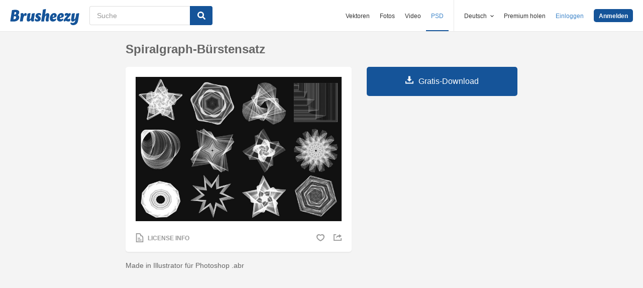

--- FILE ---
content_type: text/html; charset=utf-8
request_url: https://de.brusheezy.com/bursten/12520-spiralgraph-burstensatz
body_size: 35441
content:
<!DOCTYPE html>
<!--[if lt IE 7]>      <html lang="de" xmlns:fb="http://developers.facebook.com/schema/" xmlns:og="http://opengraphprotocol.org/schema/" class="no-js lt-ie9 lt-ie8 lt-ie7"> <![endif]-->
<!--[if IE 7]>         <html lang="de" xmlns:fb="http://developers.facebook.com/schema/" xmlns:og="http://opengraphprotocol.org/schema/" class="no-js lt-ie9 lt-ie8"> <![endif]-->
<!--[if IE 8]>         <html lang="de" xmlns:fb="http://developers.facebook.com/schema/" xmlns:og="http://opengraphprotocol.org/schema/" class="no-js lt-ie9"> <![endif]-->
<!--[if IE 9]>         <html lang="de" xmlns:fb="http://developers.facebook.com/schema/" xmlns:og="http://opengraphprotocol.org/schema/" class="no-js ie9"> <![endif]-->
<!--[if gt IE 9]><!--> <html lang="de" xmlns:fb="http://developers.facebook.com/schema/" xmlns:og="http://opengraphprotocol.org/schema/" class="no-js"> <!--<![endif]-->
  <head>
	  <script type="text/javascript">window.country_code = "US";window.remote_ip_address = '18.222.214.138'</script>
        <link rel="alternate" href="https://www.brusheezy.com/brushes/12520-spiralgraph-brush-set" hreflang="en" />
    <link rel="alternate" href="https://es.brusheezy.com/cepillos/12520-spiralgraph-conjunto-de-pincel" hreflang="es" />
    <link rel="alternate" href="https://pt.brusheezy.com/pinceis/12520-conjunto-de-escovas-espirais" hreflang="pt-BR" />
    <link rel="alternate" href="https://de.brusheezy.com/bursten/12520-spiralgraph-burstensatz" hreflang="de" />
    <link rel="alternate" href="https://fr.brusheezy.com/pinceaux/12520-ensemble-de-brosse-spirale" hreflang="fr" />
    <link rel="alternate" href="https://nl.brusheezy.com/borstels/12520-spiralgraph-brush-set" hreflang="nl" />
    <link rel="alternate" href="https://sv.brusheezy.com/borstar/12520-spiralgraph-borste-uppsattning" hreflang="sv" />
    <link rel="alternate" href="https://www.brusheezy.com/brushes/12520-spiralgraph-brush-set" hreflang="x-default" />

    
    <link rel="dns-prefetch" href="//static.brusheezy.com">
    <meta charset="utf-8">
    <meta http-equiv="X-UA-Compatible" content="IE=edge,chrome=1">
<script>window.NREUM||(NREUM={});NREUM.info={"beacon":"bam.nr-data.net","errorBeacon":"bam.nr-data.net","licenseKey":"NRJS-e38a0a5d9f3d7a161d2","applicationID":"682498450","transactionName":"J1kMFkBaWF9cREoQVxdZFxBRUEccSl4KFQ==","queueTime":0,"applicationTime":186,"agent":""}</script>
<script>(window.NREUM||(NREUM={})).init={ajax:{deny_list:["bam.nr-data.net"]},feature_flags:["soft_nav"]};(window.NREUM||(NREUM={})).loader_config={licenseKey:"NRJS-e38a0a5d9f3d7a161d2",applicationID:"682498450",browserID:"682498528"};;/*! For license information please see nr-loader-rum-1.306.0.min.js.LICENSE.txt */
(()=>{var e,t,r={122:(e,t,r)=>{"use strict";r.d(t,{a:()=>i});var n=r(944);function i(e,t){try{if(!e||"object"!=typeof e)return(0,n.R)(3);if(!t||"object"!=typeof t)return(0,n.R)(4);const r=Object.create(Object.getPrototypeOf(t),Object.getOwnPropertyDescriptors(t)),a=0===Object.keys(r).length?e:r;for(let o in a)if(void 0!==e[o])try{if(null===e[o]){r[o]=null;continue}Array.isArray(e[o])&&Array.isArray(t[o])?r[o]=Array.from(new Set([...e[o],...t[o]])):"object"==typeof e[o]&&"object"==typeof t[o]?r[o]=i(e[o],t[o]):r[o]=e[o]}catch(e){r[o]||(0,n.R)(1,e)}return r}catch(e){(0,n.R)(2,e)}}},154:(e,t,r)=>{"use strict";r.d(t,{OF:()=>c,RI:()=>i,WN:()=>u,bv:()=>a,eN:()=>l,gm:()=>o,mw:()=>s,sb:()=>d});var n=r(863);const i="undefined"!=typeof window&&!!window.document,a="undefined"!=typeof WorkerGlobalScope&&("undefined"!=typeof self&&self instanceof WorkerGlobalScope&&self.navigator instanceof WorkerNavigator||"undefined"!=typeof globalThis&&globalThis instanceof WorkerGlobalScope&&globalThis.navigator instanceof WorkerNavigator),o=i?window:"undefined"!=typeof WorkerGlobalScope&&("undefined"!=typeof self&&self instanceof WorkerGlobalScope&&self||"undefined"!=typeof globalThis&&globalThis instanceof WorkerGlobalScope&&globalThis),s=Boolean("hidden"===o?.document?.visibilityState),c=/iPad|iPhone|iPod/.test(o.navigator?.userAgent),d=c&&"undefined"==typeof SharedWorker,u=((()=>{const e=o.navigator?.userAgent?.match(/Firefox[/\s](\d+\.\d+)/);Array.isArray(e)&&e.length>=2&&e[1]})(),Date.now()-(0,n.t)()),l=()=>"undefined"!=typeof PerformanceNavigationTiming&&o?.performance?.getEntriesByType("navigation")?.[0]?.responseStart},163:(e,t,r)=>{"use strict";r.d(t,{j:()=>E});var n=r(384),i=r(741);var a=r(555);r(860).K7.genericEvents;const o="experimental.resources",s="register",c=e=>{if(!e||"string"!=typeof e)return!1;try{document.createDocumentFragment().querySelector(e)}catch{return!1}return!0};var d=r(614),u=r(944),l=r(122);const f="[data-nr-mask]",g=e=>(0,l.a)(e,(()=>{const e={feature_flags:[],experimental:{allow_registered_children:!1,resources:!1},mask_selector:"*",block_selector:"[data-nr-block]",mask_input_options:{color:!1,date:!1,"datetime-local":!1,email:!1,month:!1,number:!1,range:!1,search:!1,tel:!1,text:!1,time:!1,url:!1,week:!1,textarea:!1,select:!1,password:!0}};return{ajax:{deny_list:void 0,block_internal:!0,enabled:!0,autoStart:!0},api:{get allow_registered_children(){return e.feature_flags.includes(s)||e.experimental.allow_registered_children},set allow_registered_children(t){e.experimental.allow_registered_children=t},duplicate_registered_data:!1},browser_consent_mode:{enabled:!1},distributed_tracing:{enabled:void 0,exclude_newrelic_header:void 0,cors_use_newrelic_header:void 0,cors_use_tracecontext_headers:void 0,allowed_origins:void 0},get feature_flags(){return e.feature_flags},set feature_flags(t){e.feature_flags=t},generic_events:{enabled:!0,autoStart:!0},harvest:{interval:30},jserrors:{enabled:!0,autoStart:!0},logging:{enabled:!0,autoStart:!0},metrics:{enabled:!0,autoStart:!0},obfuscate:void 0,page_action:{enabled:!0},page_view_event:{enabled:!0,autoStart:!0},page_view_timing:{enabled:!0,autoStart:!0},performance:{capture_marks:!1,capture_measures:!1,capture_detail:!0,resources:{get enabled(){return e.feature_flags.includes(o)||e.experimental.resources},set enabled(t){e.experimental.resources=t},asset_types:[],first_party_domains:[],ignore_newrelic:!0}},privacy:{cookies_enabled:!0},proxy:{assets:void 0,beacon:void 0},session:{expiresMs:d.wk,inactiveMs:d.BB},session_replay:{autoStart:!0,enabled:!1,preload:!1,sampling_rate:10,error_sampling_rate:100,collect_fonts:!1,inline_images:!1,fix_stylesheets:!0,mask_all_inputs:!0,get mask_text_selector(){return e.mask_selector},set mask_text_selector(t){c(t)?e.mask_selector="".concat(t,",").concat(f):""===t||null===t?e.mask_selector=f:(0,u.R)(5,t)},get block_class(){return"nr-block"},get ignore_class(){return"nr-ignore"},get mask_text_class(){return"nr-mask"},get block_selector(){return e.block_selector},set block_selector(t){c(t)?e.block_selector+=",".concat(t):""!==t&&(0,u.R)(6,t)},get mask_input_options(){return e.mask_input_options},set mask_input_options(t){t&&"object"==typeof t?e.mask_input_options={...t,password:!0}:(0,u.R)(7,t)}},session_trace:{enabled:!0,autoStart:!0},soft_navigations:{enabled:!0,autoStart:!0},spa:{enabled:!0,autoStart:!0},ssl:void 0,user_actions:{enabled:!0,elementAttributes:["id","className","tagName","type"]}}})());var p=r(154),m=r(324);let h=0;const v={buildEnv:m.F3,distMethod:m.Xs,version:m.xv,originTime:p.WN},b={consented:!1},y={appMetadata:{},get consented(){return this.session?.state?.consent||b.consented},set consented(e){b.consented=e},customTransaction:void 0,denyList:void 0,disabled:!1,harvester:void 0,isolatedBacklog:!1,isRecording:!1,loaderType:void 0,maxBytes:3e4,obfuscator:void 0,onerror:void 0,ptid:void 0,releaseIds:{},session:void 0,timeKeeper:void 0,registeredEntities:[],jsAttributesMetadata:{bytes:0},get harvestCount(){return++h}},_=e=>{const t=(0,l.a)(e,y),r=Object.keys(v).reduce((e,t)=>(e[t]={value:v[t],writable:!1,configurable:!0,enumerable:!0},e),{});return Object.defineProperties(t,r)};var w=r(701);const x=e=>{const t=e.startsWith("http");e+="/",r.p=t?e:"https://"+e};var S=r(836),k=r(241);const R={accountID:void 0,trustKey:void 0,agentID:void 0,licenseKey:void 0,applicationID:void 0,xpid:void 0},A=e=>(0,l.a)(e,R),T=new Set;function E(e,t={},r,o){let{init:s,info:c,loader_config:d,runtime:u={},exposed:l=!0}=t;if(!c){const e=(0,n.pV)();s=e.init,c=e.info,d=e.loader_config}e.init=g(s||{}),e.loader_config=A(d||{}),c.jsAttributes??={},p.bv&&(c.jsAttributes.isWorker=!0),e.info=(0,a.D)(c);const f=e.init,m=[c.beacon,c.errorBeacon];T.has(e.agentIdentifier)||(f.proxy.assets&&(x(f.proxy.assets),m.push(f.proxy.assets)),f.proxy.beacon&&m.push(f.proxy.beacon),e.beacons=[...m],function(e){const t=(0,n.pV)();Object.getOwnPropertyNames(i.W.prototype).forEach(r=>{const n=i.W.prototype[r];if("function"!=typeof n||"constructor"===n)return;let a=t[r];e[r]&&!1!==e.exposed&&"micro-agent"!==e.runtime?.loaderType&&(t[r]=(...t)=>{const n=e[r](...t);return a?a(...t):n})})}(e),(0,n.US)("activatedFeatures",w.B),e.runSoftNavOverSpa&&=!0===f.soft_navigations.enabled&&f.feature_flags.includes("soft_nav")),u.denyList=[...f.ajax.deny_list||[],...f.ajax.block_internal?m:[]],u.ptid=e.agentIdentifier,u.loaderType=r,e.runtime=_(u),T.has(e.agentIdentifier)||(e.ee=S.ee.get(e.agentIdentifier),e.exposed=l,(0,k.W)({agentIdentifier:e.agentIdentifier,drained:!!w.B?.[e.agentIdentifier],type:"lifecycle",name:"initialize",feature:void 0,data:e.config})),T.add(e.agentIdentifier)}},234:(e,t,r)=>{"use strict";r.d(t,{W:()=>a});var n=r(836),i=r(687);class a{constructor(e,t){this.agentIdentifier=e,this.ee=n.ee.get(e),this.featureName=t,this.blocked=!1}deregisterDrain(){(0,i.x3)(this.agentIdentifier,this.featureName)}}},241:(e,t,r)=>{"use strict";r.d(t,{W:()=>a});var n=r(154);const i="newrelic";function a(e={}){try{n.gm.dispatchEvent(new CustomEvent(i,{detail:e}))}catch(e){}}},261:(e,t,r)=>{"use strict";r.d(t,{$9:()=>d,BL:()=>s,CH:()=>g,Dl:()=>_,Fw:()=>y,PA:()=>h,Pl:()=>n,Pv:()=>k,Tb:()=>l,U2:()=>a,V1:()=>S,Wb:()=>x,bt:()=>b,cD:()=>v,d3:()=>w,dT:()=>c,eY:()=>p,fF:()=>f,hG:()=>i,k6:()=>o,nb:()=>m,o5:()=>u});const n="api-",i="addPageAction",a="addToTrace",o="addRelease",s="finished",c="interaction",d="log",u="noticeError",l="pauseReplay",f="recordCustomEvent",g="recordReplay",p="register",m="setApplicationVersion",h="setCurrentRouteName",v="setCustomAttribute",b="setErrorHandler",y="setPageViewName",_="setUserId",w="start",x="wrapLogger",S="measure",k="consent"},289:(e,t,r)=>{"use strict";r.d(t,{GG:()=>o,Qr:()=>c,sB:()=>s});var n=r(878),i=r(389);function a(){return"undefined"==typeof document||"complete"===document.readyState}function o(e,t){if(a())return e();const r=(0,i.J)(e),o=setInterval(()=>{a()&&(clearInterval(o),r())},500);(0,n.sp)("load",r,t)}function s(e){if(a())return e();(0,n.DD)("DOMContentLoaded",e)}function c(e){if(a())return e();(0,n.sp)("popstate",e)}},324:(e,t,r)=>{"use strict";r.d(t,{F3:()=>i,Xs:()=>a,xv:()=>n});const n="1.306.0",i="PROD",a="CDN"},374:(e,t,r)=>{r.nc=(()=>{try{return document?.currentScript?.nonce}catch(e){}return""})()},384:(e,t,r)=>{"use strict";r.d(t,{NT:()=>o,US:()=>u,Zm:()=>s,bQ:()=>d,dV:()=>c,pV:()=>l});var n=r(154),i=r(863),a=r(910);const o={beacon:"bam.nr-data.net",errorBeacon:"bam.nr-data.net"};function s(){return n.gm.NREUM||(n.gm.NREUM={}),void 0===n.gm.newrelic&&(n.gm.newrelic=n.gm.NREUM),n.gm.NREUM}function c(){let e=s();return e.o||(e.o={ST:n.gm.setTimeout,SI:n.gm.setImmediate||n.gm.setInterval,CT:n.gm.clearTimeout,XHR:n.gm.XMLHttpRequest,REQ:n.gm.Request,EV:n.gm.Event,PR:n.gm.Promise,MO:n.gm.MutationObserver,FETCH:n.gm.fetch,WS:n.gm.WebSocket},(0,a.i)(...Object.values(e.o))),e}function d(e,t){let r=s();r.initializedAgents??={},t.initializedAt={ms:(0,i.t)(),date:new Date},r.initializedAgents[e]=t}function u(e,t){s()[e]=t}function l(){return function(){let e=s();const t=e.info||{};e.info={beacon:o.beacon,errorBeacon:o.errorBeacon,...t}}(),function(){let e=s();const t=e.init||{};e.init={...t}}(),c(),function(){let e=s();const t=e.loader_config||{};e.loader_config={...t}}(),s()}},389:(e,t,r)=>{"use strict";function n(e,t=500,r={}){const n=r?.leading||!1;let i;return(...r)=>{n&&void 0===i&&(e.apply(this,r),i=setTimeout(()=>{i=clearTimeout(i)},t)),n||(clearTimeout(i),i=setTimeout(()=>{e.apply(this,r)},t))}}function i(e){let t=!1;return(...r)=>{t||(t=!0,e.apply(this,r))}}r.d(t,{J:()=>i,s:()=>n})},555:(e,t,r)=>{"use strict";r.d(t,{D:()=>s,f:()=>o});var n=r(384),i=r(122);const a={beacon:n.NT.beacon,errorBeacon:n.NT.errorBeacon,licenseKey:void 0,applicationID:void 0,sa:void 0,queueTime:void 0,applicationTime:void 0,ttGuid:void 0,user:void 0,account:void 0,product:void 0,extra:void 0,jsAttributes:{},userAttributes:void 0,atts:void 0,transactionName:void 0,tNamePlain:void 0};function o(e){try{return!!e.licenseKey&&!!e.errorBeacon&&!!e.applicationID}catch(e){return!1}}const s=e=>(0,i.a)(e,a)},566:(e,t,r)=>{"use strict";r.d(t,{LA:()=>s,bz:()=>o});var n=r(154);const i="xxxxxxxx-xxxx-4xxx-yxxx-xxxxxxxxxxxx";function a(e,t){return e?15&e[t]:16*Math.random()|0}function o(){const e=n.gm?.crypto||n.gm?.msCrypto;let t,r=0;return e&&e.getRandomValues&&(t=e.getRandomValues(new Uint8Array(30))),i.split("").map(e=>"x"===e?a(t,r++).toString(16):"y"===e?(3&a()|8).toString(16):e).join("")}function s(e){const t=n.gm?.crypto||n.gm?.msCrypto;let r,i=0;t&&t.getRandomValues&&(r=t.getRandomValues(new Uint8Array(e)));const o=[];for(var s=0;s<e;s++)o.push(a(r,i++).toString(16));return o.join("")}},606:(e,t,r)=>{"use strict";r.d(t,{i:()=>a});var n=r(908);a.on=o;var i=a.handlers={};function a(e,t,r,a){o(a||n.d,i,e,t,r)}function o(e,t,r,i,a){a||(a="feature"),e||(e=n.d);var o=t[a]=t[a]||{};(o[r]=o[r]||[]).push([e,i])}},607:(e,t,r)=>{"use strict";r.d(t,{W:()=>n});const n=(0,r(566).bz)()},614:(e,t,r)=>{"use strict";r.d(t,{BB:()=>o,H3:()=>n,g:()=>d,iL:()=>c,tS:()=>s,uh:()=>i,wk:()=>a});const n="NRBA",i="SESSION",a=144e5,o=18e5,s={STARTED:"session-started",PAUSE:"session-pause",RESET:"session-reset",RESUME:"session-resume",UPDATE:"session-update"},c={SAME_TAB:"same-tab",CROSS_TAB:"cross-tab"},d={OFF:0,FULL:1,ERROR:2}},630:(e,t,r)=>{"use strict";r.d(t,{T:()=>n});const n=r(860).K7.pageViewEvent},646:(e,t,r)=>{"use strict";r.d(t,{y:()=>n});class n{constructor(e){this.contextId=e}}},687:(e,t,r)=>{"use strict";r.d(t,{Ak:()=>d,Ze:()=>f,x3:()=>u});var n=r(241),i=r(836),a=r(606),o=r(860),s=r(646);const c={};function d(e,t){const r={staged:!1,priority:o.P3[t]||0};l(e),c[e].get(t)||c[e].set(t,r)}function u(e,t){e&&c[e]&&(c[e].get(t)&&c[e].delete(t),p(e,t,!1),c[e].size&&g(e))}function l(e){if(!e)throw new Error("agentIdentifier required");c[e]||(c[e]=new Map)}function f(e="",t="feature",r=!1){if(l(e),!e||!c[e].get(t)||r)return p(e,t);c[e].get(t).staged=!0,g(e)}function g(e){const t=Array.from(c[e]);t.every(([e,t])=>t.staged)&&(t.sort((e,t)=>e[1].priority-t[1].priority),t.forEach(([t])=>{c[e].delete(t),p(e,t)}))}function p(e,t,r=!0){const o=e?i.ee.get(e):i.ee,c=a.i.handlers;if(!o.aborted&&o.backlog&&c){if((0,n.W)({agentIdentifier:e,type:"lifecycle",name:"drain",feature:t}),r){const e=o.backlog[t],r=c[t];if(r){for(let t=0;e&&t<e.length;++t)m(e[t],r);Object.entries(r).forEach(([e,t])=>{Object.values(t||{}).forEach(t=>{t[0]?.on&&t[0]?.context()instanceof s.y&&t[0].on(e,t[1])})})}}o.isolatedBacklog||delete c[t],o.backlog[t]=null,o.emit("drain-"+t,[])}}function m(e,t){var r=e[1];Object.values(t[r]||{}).forEach(t=>{var r=e[0];if(t[0]===r){var n=t[1],i=e[3],a=e[2];n.apply(i,a)}})}},699:(e,t,r)=>{"use strict";r.d(t,{It:()=>a,KC:()=>s,No:()=>i,qh:()=>o});var n=r(860);const i=16e3,a=1e6,o="SESSION_ERROR",s={[n.K7.logging]:!0,[n.K7.genericEvents]:!1,[n.K7.jserrors]:!1,[n.K7.ajax]:!1}},701:(e,t,r)=>{"use strict";r.d(t,{B:()=>a,t:()=>o});var n=r(241);const i=new Set,a={};function o(e,t){const r=t.agentIdentifier;a[r]??={},e&&"object"==typeof e&&(i.has(r)||(t.ee.emit("rumresp",[e]),a[r]=e,i.add(r),(0,n.W)({agentIdentifier:r,loaded:!0,drained:!0,type:"lifecycle",name:"load",feature:void 0,data:e})))}},741:(e,t,r)=>{"use strict";r.d(t,{W:()=>a});var n=r(944),i=r(261);class a{#e(e,...t){if(this[e]!==a.prototype[e])return this[e](...t);(0,n.R)(35,e)}addPageAction(e,t){return this.#e(i.hG,e,t)}register(e){return this.#e(i.eY,e)}recordCustomEvent(e,t){return this.#e(i.fF,e,t)}setPageViewName(e,t){return this.#e(i.Fw,e,t)}setCustomAttribute(e,t,r){return this.#e(i.cD,e,t,r)}noticeError(e,t){return this.#e(i.o5,e,t)}setUserId(e){return this.#e(i.Dl,e)}setApplicationVersion(e){return this.#e(i.nb,e)}setErrorHandler(e){return this.#e(i.bt,e)}addRelease(e,t){return this.#e(i.k6,e,t)}log(e,t){return this.#e(i.$9,e,t)}start(){return this.#e(i.d3)}finished(e){return this.#e(i.BL,e)}recordReplay(){return this.#e(i.CH)}pauseReplay(){return this.#e(i.Tb)}addToTrace(e){return this.#e(i.U2,e)}setCurrentRouteName(e){return this.#e(i.PA,e)}interaction(e){return this.#e(i.dT,e)}wrapLogger(e,t,r){return this.#e(i.Wb,e,t,r)}measure(e,t){return this.#e(i.V1,e,t)}consent(e){return this.#e(i.Pv,e)}}},782:(e,t,r)=>{"use strict";r.d(t,{T:()=>n});const n=r(860).K7.pageViewTiming},836:(e,t,r)=>{"use strict";r.d(t,{P:()=>s,ee:()=>c});var n=r(384),i=r(990),a=r(646),o=r(607);const s="nr@context:".concat(o.W),c=function e(t,r){var n={},o={},u={},l=!1;try{l=16===r.length&&d.initializedAgents?.[r]?.runtime.isolatedBacklog}catch(e){}var f={on:p,addEventListener:p,removeEventListener:function(e,t){var r=n[e];if(!r)return;for(var i=0;i<r.length;i++)r[i]===t&&r.splice(i,1)},emit:function(e,r,n,i,a){!1!==a&&(a=!0);if(c.aborted&&!i)return;t&&a&&t.emit(e,r,n);var s=g(n);m(e).forEach(e=>{e.apply(s,r)});var d=v()[o[e]];d&&d.push([f,e,r,s]);return s},get:h,listeners:m,context:g,buffer:function(e,t){const r=v();if(t=t||"feature",f.aborted)return;Object.entries(e||{}).forEach(([e,n])=>{o[n]=t,t in r||(r[t]=[])})},abort:function(){f._aborted=!0,Object.keys(f.backlog).forEach(e=>{delete f.backlog[e]})},isBuffering:function(e){return!!v()[o[e]]},debugId:r,backlog:l?{}:t&&"object"==typeof t.backlog?t.backlog:{},isolatedBacklog:l};return Object.defineProperty(f,"aborted",{get:()=>{let e=f._aborted||!1;return e||(t&&(e=t.aborted),e)}}),f;function g(e){return e&&e instanceof a.y?e:e?(0,i.I)(e,s,()=>new a.y(s)):new a.y(s)}function p(e,t){n[e]=m(e).concat(t)}function m(e){return n[e]||[]}function h(t){return u[t]=u[t]||e(f,t)}function v(){return f.backlog}}(void 0,"globalEE"),d=(0,n.Zm)();d.ee||(d.ee=c)},843:(e,t,r)=>{"use strict";r.d(t,{G:()=>a,u:()=>i});var n=r(878);function i(e,t=!1,r,i){(0,n.DD)("visibilitychange",function(){if(t)return void("hidden"===document.visibilityState&&e());e(document.visibilityState)},r,i)}function a(e,t,r){(0,n.sp)("pagehide",e,t,r)}},860:(e,t,r)=>{"use strict";r.d(t,{$J:()=>u,K7:()=>c,P3:()=>d,XX:()=>i,Yy:()=>s,df:()=>a,qY:()=>n,v4:()=>o});const n="events",i="jserrors",a="browser/blobs",o="rum",s="browser/logs",c={ajax:"ajax",genericEvents:"generic_events",jserrors:i,logging:"logging",metrics:"metrics",pageAction:"page_action",pageViewEvent:"page_view_event",pageViewTiming:"page_view_timing",sessionReplay:"session_replay",sessionTrace:"session_trace",softNav:"soft_navigations",spa:"spa"},d={[c.pageViewEvent]:1,[c.pageViewTiming]:2,[c.metrics]:3,[c.jserrors]:4,[c.spa]:5,[c.ajax]:6,[c.sessionTrace]:7,[c.softNav]:8,[c.sessionReplay]:9,[c.logging]:10,[c.genericEvents]:11},u={[c.pageViewEvent]:o,[c.pageViewTiming]:n,[c.ajax]:n,[c.spa]:n,[c.softNav]:n,[c.metrics]:i,[c.jserrors]:i,[c.sessionTrace]:a,[c.sessionReplay]:a,[c.logging]:s,[c.genericEvents]:"ins"}},863:(e,t,r)=>{"use strict";function n(){return Math.floor(performance.now())}r.d(t,{t:()=>n})},878:(e,t,r)=>{"use strict";function n(e,t){return{capture:e,passive:!1,signal:t}}function i(e,t,r=!1,i){window.addEventListener(e,t,n(r,i))}function a(e,t,r=!1,i){document.addEventListener(e,t,n(r,i))}r.d(t,{DD:()=>a,jT:()=>n,sp:()=>i})},908:(e,t,r)=>{"use strict";r.d(t,{d:()=>n,p:()=>i});var n=r(836).ee.get("handle");function i(e,t,r,i,a){a?(a.buffer([e],i),a.emit(e,t,r)):(n.buffer([e],i),n.emit(e,t,r))}},910:(e,t,r)=>{"use strict";r.d(t,{i:()=>a});var n=r(944);const i=new Map;function a(...e){return e.every(e=>{if(i.has(e))return i.get(e);const t="function"==typeof e?e.toString():"",r=t.includes("[native code]"),a=t.includes("nrWrapper");return r||a||(0,n.R)(64,e?.name||t),i.set(e,r),r})}},944:(e,t,r)=>{"use strict";r.d(t,{R:()=>i});var n=r(241);function i(e,t){"function"==typeof console.debug&&(console.debug("New Relic Warning: https://github.com/newrelic/newrelic-browser-agent/blob/main/docs/warning-codes.md#".concat(e),t),(0,n.W)({agentIdentifier:null,drained:null,type:"data",name:"warn",feature:"warn",data:{code:e,secondary:t}}))}},969:(e,t,r)=>{"use strict";r.d(t,{TZ:()=>n,XG:()=>s,rs:()=>i,xV:()=>o,z_:()=>a});const n=r(860).K7.metrics,i="sm",a="cm",o="storeSupportabilityMetrics",s="storeEventMetrics"},990:(e,t,r)=>{"use strict";r.d(t,{I:()=>i});var n=Object.prototype.hasOwnProperty;function i(e,t,r){if(n.call(e,t))return e[t];var i=r();if(Object.defineProperty&&Object.keys)try{return Object.defineProperty(e,t,{value:i,writable:!0,enumerable:!1}),i}catch(e){}return e[t]=i,i}}},n={};function i(e){var t=n[e];if(void 0!==t)return t.exports;var a=n[e]={exports:{}};return r[e](a,a.exports,i),a.exports}i.m=r,i.d=(e,t)=>{for(var r in t)i.o(t,r)&&!i.o(e,r)&&Object.defineProperty(e,r,{enumerable:!0,get:t[r]})},i.f={},i.e=e=>Promise.all(Object.keys(i.f).reduce((t,r)=>(i.f[r](e,t),t),[])),i.u=e=>"nr-rum-1.306.0.min.js",i.o=(e,t)=>Object.prototype.hasOwnProperty.call(e,t),e={},t="NRBA-1.306.0.PROD:",i.l=(r,n,a,o)=>{if(e[r])e[r].push(n);else{var s,c;if(void 0!==a)for(var d=document.getElementsByTagName("script"),u=0;u<d.length;u++){var l=d[u];if(l.getAttribute("src")==r||l.getAttribute("data-webpack")==t+a){s=l;break}}if(!s){c=!0;var f={296:"sha512-XHJAyYwsxAD4jnOFenBf2aq49/pv28jKOJKs7YGQhagYYI2Zk8nHflZPdd7WiilkmEkgIZQEFX4f1AJMoyzKwA=="};(s=document.createElement("script")).charset="utf-8",i.nc&&s.setAttribute("nonce",i.nc),s.setAttribute("data-webpack",t+a),s.src=r,0!==s.src.indexOf(window.location.origin+"/")&&(s.crossOrigin="anonymous"),f[o]&&(s.integrity=f[o])}e[r]=[n];var g=(t,n)=>{s.onerror=s.onload=null,clearTimeout(p);var i=e[r];if(delete e[r],s.parentNode&&s.parentNode.removeChild(s),i&&i.forEach(e=>e(n)),t)return t(n)},p=setTimeout(g.bind(null,void 0,{type:"timeout",target:s}),12e4);s.onerror=g.bind(null,s.onerror),s.onload=g.bind(null,s.onload),c&&document.head.appendChild(s)}},i.r=e=>{"undefined"!=typeof Symbol&&Symbol.toStringTag&&Object.defineProperty(e,Symbol.toStringTag,{value:"Module"}),Object.defineProperty(e,"__esModule",{value:!0})},i.p="https://js-agent.newrelic.com/",(()=>{var e={374:0,840:0};i.f.j=(t,r)=>{var n=i.o(e,t)?e[t]:void 0;if(0!==n)if(n)r.push(n[2]);else{var a=new Promise((r,i)=>n=e[t]=[r,i]);r.push(n[2]=a);var o=i.p+i.u(t),s=new Error;i.l(o,r=>{if(i.o(e,t)&&(0!==(n=e[t])&&(e[t]=void 0),n)){var a=r&&("load"===r.type?"missing":r.type),o=r&&r.target&&r.target.src;s.message="Loading chunk "+t+" failed: ("+a+": "+o+")",s.name="ChunkLoadError",s.type=a,s.request=o,n[1](s)}},"chunk-"+t,t)}};var t=(t,r)=>{var n,a,[o,s,c]=r,d=0;if(o.some(t=>0!==e[t])){for(n in s)i.o(s,n)&&(i.m[n]=s[n]);if(c)c(i)}for(t&&t(r);d<o.length;d++)a=o[d],i.o(e,a)&&e[a]&&e[a][0](),e[a]=0},r=self["webpackChunk:NRBA-1.306.0.PROD"]=self["webpackChunk:NRBA-1.306.0.PROD"]||[];r.forEach(t.bind(null,0)),r.push=t.bind(null,r.push.bind(r))})(),(()=>{"use strict";i(374);var e=i(566),t=i(741);class r extends t.W{agentIdentifier=(0,e.LA)(16)}var n=i(860);const a=Object.values(n.K7);var o=i(163);var s=i(908),c=i(863),d=i(261),u=i(241),l=i(944),f=i(701),g=i(969);function p(e,t,i,a){const o=a||i;!o||o[e]&&o[e]!==r.prototype[e]||(o[e]=function(){(0,s.p)(g.xV,["API/"+e+"/called"],void 0,n.K7.metrics,i.ee),(0,u.W)({agentIdentifier:i.agentIdentifier,drained:!!f.B?.[i.agentIdentifier],type:"data",name:"api",feature:d.Pl+e,data:{}});try{return t.apply(this,arguments)}catch(e){(0,l.R)(23,e)}})}function m(e,t,r,n,i){const a=e.info;null===r?delete a.jsAttributes[t]:a.jsAttributes[t]=r,(i||null===r)&&(0,s.p)(d.Pl+n,[(0,c.t)(),t,r],void 0,"session",e.ee)}var h=i(687),v=i(234),b=i(289),y=i(154),_=i(384);const w=e=>y.RI&&!0===e?.privacy.cookies_enabled;function x(e){return!!(0,_.dV)().o.MO&&w(e)&&!0===e?.session_trace.enabled}var S=i(389),k=i(699);class R extends v.W{constructor(e,t){super(e.agentIdentifier,t),this.agentRef=e,this.abortHandler=void 0,this.featAggregate=void 0,this.loadedSuccessfully=void 0,this.onAggregateImported=new Promise(e=>{this.loadedSuccessfully=e}),this.deferred=Promise.resolve(),!1===e.init[this.featureName].autoStart?this.deferred=new Promise((t,r)=>{this.ee.on("manual-start-all",(0,S.J)(()=>{(0,h.Ak)(e.agentIdentifier,this.featureName),t()}))}):(0,h.Ak)(e.agentIdentifier,t)}importAggregator(e,t,r={}){if(this.featAggregate)return;const n=async()=>{let n;await this.deferred;try{if(w(e.init)){const{setupAgentSession:t}=await i.e(296).then(i.bind(i,305));n=t(e)}}catch(e){(0,l.R)(20,e),this.ee.emit("internal-error",[e]),(0,s.p)(k.qh,[e],void 0,this.featureName,this.ee)}try{if(!this.#t(this.featureName,n,e.init))return(0,h.Ze)(this.agentIdentifier,this.featureName),void this.loadedSuccessfully(!1);const{Aggregate:i}=await t();this.featAggregate=new i(e,r),e.runtime.harvester.initializedAggregates.push(this.featAggregate),this.loadedSuccessfully(!0)}catch(e){(0,l.R)(34,e),this.abortHandler?.(),(0,h.Ze)(this.agentIdentifier,this.featureName,!0),this.loadedSuccessfully(!1),this.ee&&this.ee.abort()}};y.RI?(0,b.GG)(()=>n(),!0):n()}#t(e,t,r){if(this.blocked)return!1;switch(e){case n.K7.sessionReplay:return x(r)&&!!t;case n.K7.sessionTrace:return!!t;default:return!0}}}var A=i(630),T=i(614);class E extends R{static featureName=A.T;constructor(e){var t;super(e,A.T),this.setupInspectionEvents(e.agentIdentifier),t=e,p(d.Fw,function(e,r){"string"==typeof e&&("/"!==e.charAt(0)&&(e="/"+e),t.runtime.customTransaction=(r||"http://custom.transaction")+e,(0,s.p)(d.Pl+d.Fw,[(0,c.t)()],void 0,void 0,t.ee))},t),this.importAggregator(e,()=>i.e(296).then(i.bind(i,943)))}setupInspectionEvents(e){const t=(t,r)=>{t&&(0,u.W)({agentIdentifier:e,timeStamp:t.timeStamp,loaded:"complete"===t.target.readyState,type:"window",name:r,data:t.target.location+""})};(0,b.sB)(e=>{t(e,"DOMContentLoaded")}),(0,b.GG)(e=>{t(e,"load")}),(0,b.Qr)(e=>{t(e,"navigate")}),this.ee.on(T.tS.UPDATE,(t,r)=>{(0,u.W)({agentIdentifier:e,type:"lifecycle",name:"session",data:r})})}}var N=i(843),I=i(782);class j extends R{static featureName=I.T;constructor(e){super(e,I.T),y.RI&&((0,N.u)(()=>(0,s.p)("docHidden",[(0,c.t)()],void 0,I.T,this.ee),!0),(0,N.G)(()=>(0,s.p)("winPagehide",[(0,c.t)()],void 0,I.T,this.ee)),this.importAggregator(e,()=>i.e(296).then(i.bind(i,117))))}}class P extends R{static featureName=g.TZ;constructor(e){super(e,g.TZ),y.RI&&document.addEventListener("securitypolicyviolation",e=>{(0,s.p)(g.xV,["Generic/CSPViolation/Detected"],void 0,this.featureName,this.ee)}),this.importAggregator(e,()=>i.e(296).then(i.bind(i,623)))}}new class extends r{constructor(e){var t;(super(),y.gm)?(this.features={},(0,_.bQ)(this.agentIdentifier,this),this.desiredFeatures=new Set(e.features||[]),this.desiredFeatures.add(E),this.runSoftNavOverSpa=[...this.desiredFeatures].some(e=>e.featureName===n.K7.softNav),(0,o.j)(this,e,e.loaderType||"agent"),t=this,p(d.cD,function(e,r,n=!1){if("string"==typeof e){if(["string","number","boolean"].includes(typeof r)||null===r)return m(t,e,r,d.cD,n);(0,l.R)(40,typeof r)}else(0,l.R)(39,typeof e)},t),function(e){p(d.Dl,function(t){if("string"==typeof t||null===t)return m(e,"enduser.id",t,d.Dl,!0);(0,l.R)(41,typeof t)},e)}(this),function(e){p(d.nb,function(t){if("string"==typeof t||null===t)return m(e,"application.version",t,d.nb,!1);(0,l.R)(42,typeof t)},e)}(this),function(e){p(d.d3,function(){e.ee.emit("manual-start-all")},e)}(this),function(e){p(d.Pv,function(t=!0){if("boolean"==typeof t){if((0,s.p)(d.Pl+d.Pv,[t],void 0,"session",e.ee),e.runtime.consented=t,t){const t=e.features.page_view_event;t.onAggregateImported.then(e=>{const r=t.featAggregate;e&&!r.sentRum&&r.sendRum()})}}else(0,l.R)(65,typeof t)},e)}(this),this.run()):(0,l.R)(21)}get config(){return{info:this.info,init:this.init,loader_config:this.loader_config,runtime:this.runtime}}get api(){return this}run(){try{const e=function(e){const t={};return a.forEach(r=>{t[r]=!!e[r]?.enabled}),t}(this.init),t=[...this.desiredFeatures];t.sort((e,t)=>n.P3[e.featureName]-n.P3[t.featureName]),t.forEach(t=>{if(!e[t.featureName]&&t.featureName!==n.K7.pageViewEvent)return;if(this.runSoftNavOverSpa&&t.featureName===n.K7.spa)return;if(!this.runSoftNavOverSpa&&t.featureName===n.K7.softNav)return;const r=function(e){switch(e){case n.K7.ajax:return[n.K7.jserrors];case n.K7.sessionTrace:return[n.K7.ajax,n.K7.pageViewEvent];case n.K7.sessionReplay:return[n.K7.sessionTrace];case n.K7.pageViewTiming:return[n.K7.pageViewEvent];default:return[]}}(t.featureName).filter(e=>!(e in this.features));r.length>0&&(0,l.R)(36,{targetFeature:t.featureName,missingDependencies:r}),this.features[t.featureName]=new t(this)})}catch(e){(0,l.R)(22,e);for(const e in this.features)this.features[e].abortHandler?.();const t=(0,_.Zm)();delete t.initializedAgents[this.agentIdentifier]?.features,delete this.sharedAggregator;return t.ee.get(this.agentIdentifier).abort(),!1}}}({features:[E,j,P],loaderType:"lite"})})()})();</script>
    <meta name="viewport" content="width=device-width, initial-scale=1.0, minimum-scale=1.0" />
    <title>Spiralgraph-Bürstensatz - Kostenlose Photoshop-Pinsel bei Brusheezy!</title>
<meta content="Photoshop-Pinsel -Brusheezy ist eine RIESIGE Sammlung von Photoshop-Pinseln, Photoshop-Mustern, Texturen, PSDs, Aktionen, Formen, Stilen &amp; Verläufen, die heruntergeladen oder geteilt werden können!" name="description" />
<meta content="brusheezy" name="twitter:site" />
<meta content="brusheezy" name="twitter:creator" />
<meta content="summary_large_image" name="twitter:card" />
<meta content="https://static.brusheezy.com/system/resources/previews/000/012/520/original/spiralgraph-brush-set-photoshop-brushes.jpg" name="twitter:image" />
<meta content="Brusheezy" property="og:site_name" />
<meta content="Spiralgraph-Bürstensatz" property="og:title" />
<meta content="https://de.brusheezy.com/bursten/12520-spiralgraph-burstensatz" property="og:url" />
<meta content="de_DE" property="og:locale" />
<meta content="en_US" property="og:locale:alternate" />
<meta content="es_ES" property="og:locale:alternate" />
<meta content="fr_FR" property="og:locale:alternate" />
<meta content="nl_NL" property="og:locale:alternate" />
<meta content="pt_BR" property="og:locale:alternate" />
<meta content="sv_SE" property="og:locale:alternate" />
<meta content="https://static.brusheezy.com/system/resources/previews/000/012/520/original/spiralgraph-brush-set-photoshop-brushes.jpg" property="og:image" />
    <link href="/favicon.ico" rel="shortcut icon"></link><link href="/favicon.png" rel="icon" sizes="48x48" type="image/png"></link><link href="/apple-touch-icon-precomposed.png" rel="apple-touch-icon-precomposed"></link>
    <link href="https://maxcdn.bootstrapcdn.com/font-awesome/4.6.3/css/font-awesome.min.css" media="screen" rel="stylesheet" type="text/css" />
    <script src="https://static.brusheezy.com/assets/modernizr.custom.83825-93372fb200ead74f1d44254d993c5440.js" type="text/javascript"></script>
    <link href="https://static.brusheezy.com/assets/application-e6fc89b3e1f8c6290743690971644994.css" media="screen" rel="stylesheet" type="text/css" />
    <link href="https://static.brusheezy.com/assets/print-ac38768f09270df2214d2c500c647adc.css" media="print" rel="stylesheet" type="text/css" />
    <link href="https://feeds.feedburner.com/eezyinc/brusheezy-images" rel="alternate" title="RSS" type="application/rss+xml" />

        <link rel="canonical" href="https://de.brusheezy.com/bursten/12520-spiralgraph-burstensatz">


    <meta content="authenticity_token" name="csrf-param" />
<meta content="p1xWdX9bcIW+EDoVy8GhqjRspjy9ye98z3wkvYVDVDo=" name="csrf-token" />
    <!-- Begin TextBlock "HTML - Head" -->
<meta name="google-site-verification" content="pfGHD8M12iD8MZoiUsSycicUuSitnj2scI2cB_MvoYw" />
<meta name="google-site-verification" content="b4_frnI9j9l6Hs7d1QntimjvrZOtJ8x8ykl7RfeJS2Y" />
<meta name="tinfoil-site-verification" content="6d4a376b35cc11699dd86a787c7b5ae10b5c70f0" />
<meta name="msvalidate.01" content="9E7A3F56C01FB9B69FCDD1FBD287CAE4" />
<meta name="p:domain_verify" content="e95f03b955f8191de30e476f8527821e"/>
<meta property="fb:page_id" content="111431139680" />
<meta name="google" content="nositelinkssearchbox" />
<meta name="referrer" content="unsafe-url" />
<!--<script type="text/javascript" src="http://api.xeezy.com/api.min.js"></script>-->
<!--<script async src="//cdn-s2s.buysellads.net/pub/brusheezy.js" data-cfasync="false"></script>-->
<link href="https://plus.google.com/116840303500574370724" rel="publisher" />

<script>
  var iStockCoupon = { 
    // --- ADMIN CONIG----
    Code: 'EEZYOFF14', 
    Message: 'Hurry! Offer Expires 10/31/2013',
    // -------------------

    showPopup: function() {
      var win = window.open("", "istock-sale", "width=520,height=320");
      var wrap = win.document.createElement('div'); 
      wrap.setAttribute('class', 'sale-wrapper');
      
      var logo = win.document.createElement('img');
      logo.setAttribute('src', '//static.vecteezy.com/system/assets/asset_files/000/000/171/original/new-istock-logo.jpg');
      wrap.appendChild(logo);
      
      var code = win.document.createElement('div');
      code.setAttribute('class','code');
      code.appendChild(win.document.createTextNode(iStockCoupon.Code));
      wrap.appendChild(code);
      
      var expires = win.document.createElement('div');
      expires.setAttribute('class','expire');
      expires.appendChild(win.document.createTextNode(iStockCoupon.Message));
      wrap.appendChild(expires);
      
      var close = win.document.createElement('a');
      close.setAttribute('href', '#');
      close.appendChild(win.document.createTextNode('Close Window'));
      wrap.appendChild(close);
      
      var style = win.document.createElement('style');
      close.setAttribute('onclick', 'window.close()');
  
      style.appendChild(win.document.createTextNode("a{margin-top: 40px;display:block;font-size:12px;color:rgb(73,149,203);text-decoration:none;} .expire{margin-top:16px;color: rgb(81,81,81);font-size:24px;} .code{margin-top:20px;font-size:50px;font-weight:700;text-transform:uppercase;} img{margin-top:44px;} body{padding:0;margin:0;text-align:center;font-family:sans-serif;} .sale-wrapper{height:288px;border:16px solid #a1a1a1;}"));
      win.document.body.appendChild(style);
      win.document.body.appendChild(wrap);        
    },
  };

</script>
<script src="https://cdn.optimizely.com/js/168948327.js"></script>

<script>var AdminHideEezyPremiumPopup = false</script>
<!-- TradeDoubler site verification 2802548 -->



<!-- End TextBlock "HTML - Head" -->
      <link href="https://static.brusheezy.com/assets/resource-show-090e629f8c47746d2d8ac3af6444ea40.css" media="screen" rel="stylesheet" type="text/css" />
  <script type="text/javascript">
    var is_show_page = true;
  </script>

  <script type="text/javascript">
      var resource_id = 12520;
      var custom_vert_text = "Spiral-";
  </script>

      <div hidden itemprop="image" itemscope itemtype="http://schema.org/ImageObject">

        <meta itemprop="author" content="tina_1138">


        <meta itemprop="datePublished" content="2010-08-30">

      <meta itemprop="thumbnailUrl" content="https://static.brusheezy.com/system/resources/thumbnails/000/012/520/original/Spiral_Graph_Brushes_cover2.jpg">
      <meta itemprop="name" content="Spiralgraph-Bürstensatz" />
      <meta itemprop="description" content="Made in Illustrator für Photoshop .abr">
        <meta itemprop="contentUrl" content="https://static.brusheezy.com/system/resources/previews/000/012/520/original/spiralgraph-brush-set-photoshop-brushes.jpg">
    </div>
  <link href="https://static.brusheezy.com/assets/resources/download_ad/download_ad_modal-1321ec8bcc15ba850988879cb0d3a09e.css" media="screen" rel="stylesheet" type="text/css" />


    <script type="application/ld+json">
      {
        "@context": "http://schema.org",
        "@type": "WebSite",
        "name": "brusheezy",
        "url": "https://www.brusheezy.com"
      }
   </script>

    <script type="application/ld+json">
      {
      "@context": "http://schema.org",
      "@type": "Organization",
      "url": "https://www.brusheezy.com",
      "logo": "https://static.brusheezy.com/assets/structured_data/brusheezy-logo-63a0370ba72197d03d41c8ee2a3fe30d.svg",
      "sameAs": [
        "https://www.facebook.com/brusheezy",
        "https://twitter.com/brusheezy",
        "https://pinterest.com/brusheezy/",
        "https://www.youtube.com/EezyInc",
        "https://instagram.com/eezy/",
        "https://www.snapchat.com/add/eezy",
        "https://google.com/+brusheezy"
      ]
     }
    </script>

    <script src="https://static.brusheezy.com/assets/sp-32e34cb9c56d3cd62718aba7a1338855.js" type="text/javascript"></script>
<script type="text/javascript">
  document.addEventListener('DOMContentLoaded', function() {
    snowplow('newTracker', 'sp', 'a.vecteezy.com', {
      appId: 'brusheezy_production',
      discoverRootDomain: true,
      eventMethod: 'beacon',
      cookieSameSite: 'Lax',
      context: {
        webPage: true,
        performanceTiming: true,
        gaCookies: true,
        geolocation: false
      }
    });
    snowplow('setUserIdFromCookie', 'rollout');
    snowplow('enableActivityTracking', {minimumVisitLength: 10, heartbeatDelay: 10});
    snowplow('enableLinkClickTracking');
    snowplow('trackPageView');
  });
</script>

  </head>

  <body class="proper-sticky-ads   fullwidth flex  redesign-layout resources-show"
        data-site="brusheezy">
    
<link rel="preconnect" href="https://a.pub.network/" crossorigin />
<link rel="preconnect" href="https://b.pub.network/" crossorigin />
<link rel="preconnect" href="https://c.pub.network/" crossorigin />
<link rel="preconnect" href="https://d.pub.network/" crossorigin />
<link rel="preconnect" href="https://c.amazon-adsystem.com" crossorigin />
<link rel="preconnect" href="https://s.amazon-adsystem.com" crossorigin />
<link rel="preconnect" href="https://secure.quantserve.com/" crossorigin />
<link rel="preconnect" href="https://rules.quantcount.com/" crossorigin />
<link rel="preconnect" href="https://pixel.quantserve.com/" crossorigin />
<link rel="preconnect" href="https://btloader.com/" crossorigin />
<link rel="preconnect" href="https://api.btloader.com/" crossorigin />
<link rel="preconnect" href="https://confiant-integrations.global.ssl.fastly.net" crossorigin />
<link rel="stylesheet" href="https://a.pub.network/brusheezy-com/cls.css">
<script data-cfasync="false" type="text/javascript">
  var freestar = freestar || {};
  freestar.queue = freestar.queue || [];
  freestar.config = freestar.config || {};
  freestar.config.enabled_slots = [];
  freestar.initCallback = function () { (freestar.config.enabled_slots.length === 0) ? freestar.initCallbackCalled = false : freestar.newAdSlots(freestar.config.enabled_slots) }
</script>
<script src="https://a.pub.network/brusheezy-com/pubfig.min.js" data-cfasync="false" async></script>
<style>
.fs-sticky-footer {
  background: rgba(247, 247, 247, 0.9) !important;
}
</style>
<!-- Tag ID: brusheezy_1x1_bouncex -->
<div align="center" id="brusheezy_1x1_bouncex">
 <script data-cfasync="false" type="text/javascript">
  freestar.config.enabled_slots.push({ placementName: "brusheezy_1x1_bouncex", slotId: "brusheezy_1x1_bouncex" });
 </script>
</div>


      <script src="https://static.brusheezy.com/assets/partner-service-v3-b8d5668d95732f2d5a895618bbc192d0.js" type="text/javascript"></script>

<script type="text/javascript">
  window.partnerService = new window.PartnerService({
    baseUrl: 'https://p.sa7eer.com',
    site: 'brusheezy',
    contentType: "vector",
    locale: 'de',
    controllerName: 'resources',
    pageviewGuid: '277399cb-092f-41e2-9bc2-c81da884c3d6',
    sessionGuid: 'e8107bb3-a405-45c0-bca0-7159a63bac55',
  });
</script>


    
      

    <div id="fb-root"></div>



      
<header class="ez-site-header ">
  <div class="max-inner is-logged-out">
    <div class='ez-site-header__logo'>
  <a href="https://de.brusheezy.com/" title="Brusheezy"><svg xmlns="http://www.w3.org/2000/svg" id="Layer_1" data-name="Layer 1" viewBox="0 0 248 57.8"><title>brusheezy-logo-color</title><path class="cls-1" d="M32.4,29.6c0,9.9-9.2,15.3-21.1,15.3-3.9,0-11-.6-11.3-.6L6.3,3.9A61.78,61.78,0,0,1,18,2.7c9.6,0,14.5,3,14.5,8.8a12.42,12.42,0,0,1-5.3,10.2A7.9,7.9,0,0,1,32.4,29.6Zm-11.3.1c0-2.8-1.7-3.9-4.6-3.9-1,0-2.1.1-3.2.2L11.7,36.6c.5,0,1,.1,1.5.1C18.4,36.7,21.1,34,21.1,29.7ZM15.6,10.9l-1.4,9h2.2c3.1,0,5.1-2.9,5.1-6,0-2.1-1.1-3.1-3.4-3.1A10.87,10.87,0,0,0,15.6,10.9Z" transform="translate(0 0)"></path><path class="cls-1" d="M55.3,14.4c2.6,0,4,1.6,4,4.4a8.49,8.49,0,0,1-3.6,6.8,3,3,0,0,0-2.7-2c-4.5,0-6.3,10.6-6.4,11.2L46,38.4l-.9,5.9c-3.1,0-6.9.3-8.1.3a4,4,0,0,1-2.2-1l.8-5.2,2-13,.1-.8c.8-5.4-.7-7.7-.7-7.7a9.11,9.11,0,0,1,6.1-2.5c3.4,0,5.2,2,5.3,6.3,1.2-3.1,3.2-6.3,6.9-6.3Z" transform="translate(0 0)"></path><path class="cls-1" d="M85.4,34.7c-.8,5.4.7,7.7.7,7.7A9.11,9.11,0,0,1,80,44.9c-3.5,0-5.3-2.2-5.3-6.7-2.4,3.7-5.6,6.7-9.7,6.7-4.4,0-6.4-3.7-5.3-11.2L61,25.6c.8-5,1-9,1-9,3.2-.6,7.3-2.1,8.8-2.1a4,4,0,0,1,2.2,1L71.4,25.7l-1.5,9.4c-.1.9,0,1.3.8,1.3,3.7,0,5.8-10.7,5.8-10.7.8-5,1-9,1-9,3.2-.6,7.3-2.1,8.8-2.1a4,4,0,0,1,2.2,1L86.9,25.8l-1.3,8.3Z" transform="translate(0 0)"></path><path class="cls-1" d="M103.3,14.4c4.5,0,7.8,1.6,7.8,4.5,0,3.2-3.9,4.5-3.9,4.5s-1.2-2.9-3.7-2.9a2,2,0,0,0-2.2,2,2.41,2.41,0,0,0,1.3,2.2l3.2,2a8.39,8.39,0,0,1,3.9,7.5c0,6.1-4.9,10.7-12.5,10.7-4.6,0-8.8-2-8.8-5.8,0-3.5,3.5-5.4,3.5-5.4S93.8,38,96.8,38A2,2,0,0,0,99,35.8a2.42,2.42,0,0,0-1.3-2.2l-3-1.9a7.74,7.74,0,0,1-3.8-7c.3-5.9,4.8-10.3,12.4-10.3Z" transform="translate(0 0)"></path><path class="cls-1" d="M138.1,34.8c-1.1,5.4.9,7.7.9,7.7a9.28,9.28,0,0,1-6.1,2.4c-4.3,0-6.3-3.2-5-10l.2-.9,1.8-9.6a.94.94,0,0,0-1-1.3c-3.6,0-5.7,10.9-5.7,11l-.7,4.5-.9,5.9c-3.1,0-6.9.3-8.1.3a4,4,0,0,1-2.2-1l.8-5.2,4.3-27.5c.8-5,1-9,1-9,3.2-.6,7.3-2.1,8.8-2.1a4,4,0,0,1,2.2,1l-3.1,19.9c2.4-3.5,5.5-6.3,9.5-6.3,4.4,0,6.8,3.8,5.3,11.2l-1.8,8.4Z" transform="translate(0 0)"></path><path class="cls-1" d="M167.1,22.9c0,4.4-2.4,7.3-8.4,8.5l-6.3,1.3c.5,2.8,2.2,4.1,5,4.1a8.32,8.32,0,0,0,5.8-2.7,3.74,3.74,0,0,1,1.8,3.1c0,3.7-5.5,7.6-11.9,7.6s-10.8-4.2-10.8-11.2c0-8.2,5.7-19.2,15.8-19.2,5.6,0,9,3.3,9,8.5Zm-10.6,4.2a2.63,2.63,0,0,0,1.7-2.8c0-1.2-.4-3-1.8-3-2.5,0-3.6,4.1-4,7.2Z" transform="translate(0 0)"></path><path class="cls-1" d="M192.9,22.9c0,4.4-2.4,7.3-8.4,8.5l-6.3,1.3c.5,2.8,2.2,4.1,5,4.1a8.32,8.32,0,0,0,5.8-2.7,3.74,3.74,0,0,1,1.8,3.1c0,3.7-5.5,7.6-11.9,7.6s-10.8-4.2-10.8-11.2c0-8.2,5.7-19.2,15.8-19.2,5.5,0,9,3.3,9,8.5Zm-10.7,4.2a2.63,2.63,0,0,0,1.7-2.8c0-1.2-.4-3-1.8-3-2.5,0-3.6,4.1-4,7.2Z" transform="translate(0 0)"></path><path class="cls-1" d="M213.9,33.8a7.72,7.72,0,0,1,2.2,5.4c0,4.5-3.7,5.7-6.9,5.7-4.1,0-7.1-2-10.2-3-.9,1-1.7,2-2.5,3,0,0-4.6-.1-4.6-3.3,0-3.9,6.4-10.5,13.3-18.1a19.88,19.88,0,0,0-2.2-.2c-3.9,0-5.4,2-5.4,2a8.19,8.19,0,0,1-1.8-5.4c.2-4.2,4.2-5.4,7.3-5.4,3.3,0,5.7,1.3,8.1,2.4l1.9-2.4s4.7.1,4.7,3.3c0,3.7-6.2,10.3-12.9,17.6a14.65,14.65,0,0,0,4,.7,6.22,6.22,0,0,0,5-2.3Z" transform="translate(0 0)"></path><path class="cls-1" d="M243.8,42.3c-1.7,10.3-8.6,15.5-17.4,15.5-5.6,0-9.8-3-9.8-6.4a3.85,3.85,0,0,1,1.9-3.3,8.58,8.58,0,0,0,5.7,1.8c3.5,0,8.3-1.5,9.1-6.9l.7-4.2c-2.4,3.5-5.5,6.3-9.5,6.3-4.4,0-6.4-3.7-5.3-11.2l1.3-8.1c.8-5,1-9,1-9,3.2-.6,7.3-2.1,8.8-2.1a4,4,0,0,1,2.2,1l-1.6,10.2-1.5,9.4c-.1.9,0,1.3.8,1.3,3.7,0,5.8-10.7,5.8-10.7.8-5,1-9,1-9,3.2-.6,7.3-2.1,8.8-2.1a4,4,0,0,1,2.2,1L246.4,26Z" transform="translate(0 0)"></path></svg>
</a>
</div>


      <nav class="ez-site-header__main-nav logged-out-nav">
    <ul class="ez-site-header__header-menu">
        <div class="ez-site-header__app-links-wrapper" data-target="ez-mobile-menu.appLinksWrapper">
          <li class="ez-site-header__menu-item ez-site-header__menu-item--app-link "
              data-target="ez-mobile-menu.appLink" >
            <a href="https://de.vecteezy.com" target="_blank">Vektoren</a>
          </li>

          <li class="ez-site-header__menu-item ez-site-header__menu-item--app-link "
              data-target="ez-mobile-menu.appLink" >
            <a href="https://de.vecteezy.com/fotos-kostenlos" target="_blank">Fotos</a>
          </li>

          <li class="ez-site-header__menu-item ez-site-header__menu-item--app-link"
              data-target="ez-mobile-menu.appLink" >
            <a href="https://de.videezy.com" target="_blank">Video</a>
          </li>

          <li class="ez-site-header__menu-item ez-site-header__menu-item--app-link active-menu-item"
              data-target="ez-mobile-menu.appLink" >
            <a href="https://de.brusheezy.com" target="_blank">PSD</a>
          </li>
        </div>

        <div class="ez-site-header__separator"></div>

        <li class="ez-site-header__locale_prompt ez-site-header__menu-item"
            data-action="toggle-language-switcher"
            data-switcher-target="ez-site-header__lang_selector">
          <span>
            Deutsch
            <!-- Generator: Adobe Illustrator 21.0.2, SVG Export Plug-In . SVG Version: 6.00 Build 0)  --><svg xmlns="http://www.w3.org/2000/svg" xmlns:xlink="http://www.w3.org/1999/xlink" version="1.1" id="Layer_1" x="0px" y="0px" viewBox="0 0 11.9 7.1" style="enable-background:new 0 0 11.9 7.1;" xml:space="preserve" class="ez-site-header__menu-arrow">
<polygon points="11.9,1.5 10.6,0 6,4.3 1.4,0 0,1.5 6,7.1 "></polygon>
</svg>

          </span>

          
<div id="ez-site-header__lang_selector" class="ez-language-switcher ez-tooltip ez-tooltip--arrow-top">
  <div class="ez-tooltip__arrow ez-tooltip__arrow--middle"></div>
  <div class="ez-tooltip__content">
    <ul>
        <li>
          <a href="https://www.brusheezy.com/brushes/12520-spiralgraph-brush-set" class="nested-locale-switcher-link en" data-locale="en">English</a>        </li>
        <li>
          <a href="https://es.brusheezy.com/cepillos/12520-spiralgraph-conjunto-de-pincel" class="nested-locale-switcher-link es" data-locale="es">Español</a>        </li>
        <li>
          <a href="https://pt.brusheezy.com/pinceis/12520-conjunto-de-escovas-espirais" class="nested-locale-switcher-link pt" data-locale="pt">Português</a>        </li>
        <li>
          
            <span class="nested-locale-switcher-link de current">
              Deutsch
              <svg xmlns="http://www.w3.org/2000/svg" id="Layer_1" data-name="Layer 1" viewBox="0 0 11.93 9.39"><polygon points="11.93 1.76 10.17 0 4.3 5.87 1.76 3.32 0 5.09 4.3 9.39 11.93 1.76"></polygon></svg>

            </span>
        </li>
        <li>
          <a href="https://fr.brusheezy.com/pinceaux/12520-ensemble-de-brosse-spirale" class="nested-locale-switcher-link fr" data-locale="fr">Français</a>        </li>
        <li>
          <a href="https://nl.brusheezy.com/borstels/12520-spiralgraph-brush-set" class="nested-locale-switcher-link nl" data-locale="nl">Nederlands</a>        </li>
        <li>
          <a href="https://sv.brusheezy.com/borstar/12520-spiralgraph-borste-uppsattning" class="nested-locale-switcher-link sv" data-locale="sv">Svenska</a>        </li>
    </ul>
  </div>
</div>


        </li>

          <li class="ez-site-header__menu-item ez-site-header__menu-item--join-pro-link"
              data-target="ez-mobile-menu.joinProLink">
            <a href="/signups/join_premium">Premium holen</a>
          </li>

          <li class="ez-site-header__menu-item"
              data-target="ez-mobile-menu.logInBtn">
            <a href="/login" class="login-link" data-remote="true" onclick="track_header_login_click();">Einloggen</a>
          </li>

          <li class="ez-site-header__menu-item ez-site-header__menu-item--btn ez-site-header__menu-item--sign-up-btn"
              data-target="ez-mobile-menu.signUpBtn">
            <a href="/registrieren" class="ez-btn ez-btn--primary ez-btn--tiny ez-btn--sign-up" data-remote="true" onclick="track_header_join_eezy_click();">Anmelden</a>
          </li>


      

        <li class="ez-site-header__menu-item ez-site-header__mobile-menu">
          <button class="ez-site-header__mobile-menu-btn"
                  data-controller="ez-mobile-menu">
            <svg xmlns="http://www.w3.org/2000/svg" viewBox="0 0 20 14"><g id="Layer_2" data-name="Layer 2"><g id="Account_Pages_Mobile_Menu_Open" data-name="Account Pages Mobile Menu Open"><g id="Account_Pages_Mobile_Menu_Open-2" data-name="Account Pages Mobile Menu Open"><path class="cls-1" d="M0,0V2H20V0ZM0,8H20V6H0Zm0,6H20V12H0Z"></path></g></g></g></svg>

          </button>
        </li>
    </ul>

  </nav>

  <script src="https://static.brusheezy.com/assets/header_mobile_menu-bbe8319134d6d4bb7793c9fdffca257c.js" type="text/javascript"></script>


      <p% search_path = nil %>

<form accept-charset="UTF-8" action="/gratis" class="ez-search-form" data-action="new-search" data-adid="1636631" data-behavior="" data-trafcat="T1" method="post"><div style="margin:0;padding:0;display:inline"><input name="utf8" type="hidden" value="&#x2713;" /><input name="authenticity_token" type="hidden" value="p1xWdX9bcIW+EDoVy8GhqjRspjy9ye98z3wkvYVDVDo=" /></div>
  <input id="from" name="from" type="hidden" value="mainsite" />
  <input id="in_se" name="in_se" type="hidden" value="true" />

  <div class="ez-input">
      <input class="ez-input__field ez-input__field--basic ez-input__field--text ez-search-form__input" id="search" name="search" placeholder="Suche" type="text" value="" />

    <button class="ez-search-form__submit" title="Suche" type="submit">
      <svg xmlns="http://www.w3.org/2000/svg" id="Layer_1" data-name="Layer 1" viewBox="0 0 14.39 14.39"><title>search</title><path d="M14,12.32,10.81,9.09a5.87,5.87,0,1,0-1.72,1.72L12.32,14A1.23,1.23,0,0,0,14,14,1.23,1.23,0,0,0,14,12.32ZM2.43,5.88A3.45,3.45,0,1,1,5.88,9.33,3.46,3.46,0,0,1,2.43,5.88Z"></path></svg>

</button>  </div>
</form>

  </div><!-- .max-inner -->

</header>


    <div id="body">
      <div class="content">

        

          



  <div id="remote-ip" style="display: none;">18.222.214.138</div>



<section id="resource-main"
         class="info-section resource-main-info"
         data-resource-id="12520"
         data-license-type="community">

  <!-- start: resource-card -->
  <div class="resource-card">
      <center>
</center>


    <h1 class="resource-name">Spiralgraph-Bürstensatz</h1>

    <div class="resource-media">
      <div class="resource-preview item ">

    <img alt="Spiralgraph-Bürstensatz" src="https://static.brusheezy.com/system/resources/previews/000/012/520/non_2x/spiralgraph-brush-set-photoshop-brushes.jpg" srcset="https://static.brusheezy.com/system/resources/previews/000/012/520/original/spiralgraph-brush-set-photoshop-brushes.jpg 2x,
                  https://static.brusheezy.com/system/resources/previews/000/012/520/non_2x/spiralgraph-brush-set-photoshop-brushes.jpg 1x" title="Spiralgraph-Bürstensatz" />

  <div class="resource-actions">
      <div class="resource-license-show">
  <a href="/resources/12520/license_info_modal" data-remote="true" rel="nofollow">
    <!-- Generator: Adobe Illustrator 21.0.2, SVG Export Plug-In . SVG Version: 6.00 Build 0)  --><svg xmlns="http://www.w3.org/2000/svg" xmlns:xlink="http://www.w3.org/1999/xlink" version="1.1" id="Layer_1" x="0px" y="0px" viewBox="0 0 16 20" style="enable-background:new 0 0 16 20;" xml:space="preserve">
<title>license</title>
<g>
	<path d="M11.5,4.7C11.5,3.8,11.6,0,6.3,0C1.2,0,0,0,0,0v20h16c0,0,0-8.3,0-10.5C16,5.7,12.6,4.6,11.5,4.7z M14,18H2V2   c0,0,2.2,0,4.1,0c4.1,0,3.5,2.9,3.2,4.6C12,6.3,14,7,14,10.2C14,12.6,14,18,14,18z"></path>
	<rect x="4" y="14" width="8" height="2"></rect>
	<rect x="4" y="10" width="5" height="2"></rect>
</g>
</svg>

    <span>License Info</span>
</a></div>



    <div class="user-actions">
      
  <a href="/login" class="resource-likes-count fave unauthorized" data-remote="true">
    <!-- Generator: Adobe Illustrator 21.0.2, SVG Export Plug-In . SVG Version: 6.00 Build 0)  --><svg xmlns="http://www.w3.org/2000/svg" xmlns:xlink="http://www.w3.org/1999/xlink" version="1.1" id="Layer_1" x="0px" y="0px" viewBox="0 0 115.4 100" style="enable-background:new 0 0 115.4 100;" xml:space="preserve">
<g>
	<path d="M81.5,0c-9.3,0-17.7,3.7-23.8,9.8c-6.1-6-14.5-9.7-23.8-9.7C15.1,0.1,0,15.3,0,34c0.1,43,57.8,66,57.8,66   s57.7-23.1,57.6-66.1C115.4,15.1,100.2,0,81.5,0z M57.7,84.2c0,0-42.8-19.8-42.8-46.2c0-12.8,7.5-23.3,21.4-23.3   c10,0,16.9,5.5,21.4,10c4.5-4.5,11.4-10,21.4-10c13.9,0,21.4,10.5,21.4,23.3C100.5,64.4,57.7,84.2,57.7,84.2z"></path>
</g>
</svg>

</a>

      <div class="shareblock-horiz">
  <ul>
    <li>
      <a href="https://www.facebook.com/sharer.php?u=https://de.brusheezy.com/bursten/12520-spiralgraph-burstensatz&amp;t=Spiralgraph-Bürstensatz" class="shr-btn facebook-like" data-social-network="facebook" data-href="https://de.brusheezy.com/bursten/12520-spiralgraph-burstensatz" data-send="false" data-layout="button" data-width="60" data-show-faces="false" rel="nofollow" target="_blank" rel="nofollow">
        <span class="vhidden"><!-- Generator: Adobe Illustrator 21.0.2, SVG Export Plug-In . SVG Version: 6.00 Build 0)  --><svg xmlns="http://www.w3.org/2000/svg" xmlns:xlink="http://www.w3.org/1999/xlink" version="1.1" id="Layer_1" x="0px" y="0px" viewBox="0 0 14.9 15" style="enable-background:new 0 0 14.9 15;" xml:space="preserve">
<path d="M14.1,0H0.8C0.4,0,0,0.4,0,0.8c0,0,0,0,0,0v13.3C0,14.6,0.4,15,0.8,15h7.1V9.2H6V6.9h1.9V5.3c-0.2-1.5,0.9-2.8,2.4-3  c0.2,0,0.3,0,0.5,0c0.6,0,1.2,0,1.7,0.1v2h-1.2c-0.9,0-1.1,0.4-1.1,1.1v1.5h2.2l-0.3,2.3h-1.9V15h3.8c0.5,0,0.8-0.4,0.8-0.8V0.8  C14.9,0.4,14.5,0,14.1,0C14.1,0,14.1,0,14.1,0z"></path>
</svg>
</span>
      </a>
    </li>
    <li>
      <a href="https://twitter.com/intent/tweet?text=Spiralgraph-Bürstensatz on @brusheezy&url=https://de.brusheezy.com/bursten/12520-spiralgraph-burstensatz" class="shr-btn twitter-share" data-social-network="twitter"   data-count="none" rel="nofollow" target="_blank" rel="nofollow">
        <span class="vhidden"><!-- Generator: Adobe Illustrator 21.0.2, SVG Export Plug-In . SVG Version: 6.00 Build 0)  --><svg xmlns="http://www.w3.org/2000/svg" xmlns:xlink="http://www.w3.org/1999/xlink" version="1.1" id="Layer_1" x="0px" y="0px" viewBox="0 0 14.8 12.5" style="enable-background:new 0 0 14.8 12.5;" xml:space="preserve">
<path d="M14.8,1.5C14.2,1.7,13.6,1.9,13,2c0.7-0.4,1.2-1,1.4-1.8c-0.6,0.4-1.2,0.6-1.9,0.8c-0.6-0.6-1.4-1-2.2-1  c-1.7,0.1-3,1.5-3,3.2c0,0.2,0,0.5,0.1,0.7C4.8,3.8,2.5,2.6,1,0.6c-0.3,0.5-0.4,1-0.4,1.6c0,1.1,0.5,2,1.4,2.6c-0.5,0-1-0.1-1.4-0.4  l0,0c0,1.5,1,2.8,2.4,3.1C2.6,7.7,2.1,7.7,1.6,7.6C2,8.9,3.2,9.7,4.5,9.8c-1.3,1-2.9,1.5-4.5,1.3c1.4,0.9,3,1.4,4.7,1.4  c5.6,0,8.6-4.8,8.6-9c0-0.1,0-0.3,0-0.4C13.9,2.6,14.4,2.1,14.8,1.5z"></path>
</svg>
</span>
      </a>
    </li>
    <li>
      <a href="//www.pinterest.com/pin/create/button/?url=https://de.brusheezy.com/bursten/12520-spiralgraph-burstensatz&media=https://static.brusheezy.com/system/resources/previews/000/012/520/original/spiralgraph-brush-set-photoshop-brushes.jpg&description=Spiralgraph-Bürstensatz" data-social-network="pinterest" class="shr-btn pinterest-pinit" data-pin-do="buttonPin" data-pin-color="red" data-pin-height="20" target="_blank" rel="nofollow">
        <span class="vhidden"><!-- Generator: Adobe Illustrator 21.0.2, SVG Export Plug-In . SVG Version: 6.00 Build 0)  --><svg xmlns="http://www.w3.org/2000/svg" xmlns:xlink="http://www.w3.org/1999/xlink" version="1.1" id="Layer_1" x="0px" y="0px" viewBox="0 0 14.9 15" style="enable-background:new 0 0 14.9 15;" xml:space="preserve">
<path d="M7.4,0C3.3,0,0,3.4,0,7.6c0,2.9,1.8,5.6,4.5,6.8c0-0.6,0-1.2,0.1-1.7l1-4.1C5.4,8.2,5.3,7.8,5.3,7.4c0-1.1,0.6-1.9,1.4-1.9  c0.6,0,1,0.4,1,1c0,0,0,0.1,0,0.1C7.6,7.5,7.4,8.4,7.1,9.2c-0.2,0.6,0.2,1.3,0.8,1.4c0.1,0,0.2,0,0.3,0c1.4,0,2.4-1.8,2.4-4  c0.1-1.5-1.2-2.8-2.7-2.9c-0.1,0-0.3,0-0.4,0c-2-0.1-3.6,1.5-3.7,3.4c0,0.1,0,0.1,0,0.2c0,0.5,0.2,1.1,0.5,1.5  C4.5,9,4.5,9.1,4.5,9.3L4.3,9.9c0,0.1-0.2,0.2-0.3,0.2c0,0,0,0-0.1,0c-1-0.6-1.7-1.7-1.5-2.9c0-2.1,1.8-4.7,5.3-4.7  c2.5-0.1,4.6,1.7,4.7,4.2c0,0,0,0.1,0,0.1c0,2.9-1.6,5.1-4,5.1c-0.7,0-1.4-0.3-1.8-1c0,0-0.4,1.7-0.5,2.1c-0.2,0.6-0.4,1.1-0.8,1.6  C6,14.9,6.7,15,7.4,15c4.1,0,7.5-3.4,7.5-7.5S11.6,0,7.4,0z"></path>
</svg>
</span>
      </a>
    </li>
  </ul>
</div>


<a href="#" class="resource-share" title="Share This Resource">
  <!-- Generator: Adobe Illustrator 21.0.2, SVG Export Plug-In . SVG Version: 6.00 Build 0)  --><svg xmlns="http://www.w3.org/2000/svg" xmlns:xlink="http://www.w3.org/1999/xlink" version="1.1" id="Layer_1" x="0px" y="0px" viewBox="0 0 20 16.7" style="enable-background:new 0 0 20 16.7;" xml:space="preserve">
<g>
	<polygon points="17.8,14.4 2.2,14.4 2.2,2.2 6.7,2.2 6.7,0 0,0 0,16.7 20,16.7 20,10 17.8,10  "></polygon>
	<path d="M13.8,6.1v3L20,4.5L13.8,0v2.8c-7.5,0-8,7.9-8,7.9C9.1,5.5,13.8,6.1,13.8,6.1z"></path>
</g>
</svg>

</a>
    </div>
  </div>
</div>


      <div class="resource-info-scrollable">


        

        <div class="resource-desc ellipsis">
          Made in Illustrator für Photoshop .abr
          <span class="custom-ellipsis"><img alt="Ellipsis" src="https://static.brusheezy.com/assets/ellipsis-029e440c5b8317319d2fded31d2aee37.png" /></span>
        </div>
      </div>
    </div>

    <!-- start: resource-info -->
    <div class="resource-info ">

        <!-- start: resource cta -->
        <div class="resource-cta">
                <div class="btn-wrapper">
                  <a href="/download/12520?download_auth_hash=ad7cf1ff&amp;pro=false" class="download-resource-link download-btn btn flat ez-icon-download" data-dl-ad-tag-id="brusheezy_download_popup" id="download-button" onclick="fire_download_click_tracking();" rel="nofollow">Gratis-Download</a>
                </div>
        </div>
        <!-- end: resource cta -->


            <!-- Not in the carbon test group -->
              <div class="secondary-section-info legacy-block-ad">
      <div align="center" data-freestar-ad="__300x250 __300x250" id="brusheezy_downloads_right_siderail_1">
        <script data-cfasync="false" type="text/javascript">
          freestar.config.enabled_slots.push({ placementName: "brusheezy_downloads_right_siderail_1", slotId: "brusheezy_downloads_right_siderail_1" });
        </script>
      </div>
  </div>

              <div class="tertiary-section-info legacy-block-ad">
    <div align="center" data-freestar-ad="__300x250 __300x250" id="brusheezy_downloads_right_siderail_2">
      <script data-cfasync="false" type="text/javascript">
        freestar.config.enabled_slots.push({ placementName: "brusheezy_downloads_right_siderail_2", slotId: "brusheezy_downloads_right_siderail_2" });
      </script>
    </div>
  </div>


    </div>
    <!-- end: resource-info -->

  </div>
  <!-- end: resource-card -->
</section>


  <script>
    var resourceType = 'free';
  </script>

<section id="related-resources" class="info-section resource-related">
  <h2>This Image Appears in Searches For</h2>
    <link href="https://static.brusheezy.com/assets/tags_carousel-e3b70e45043c44ed04a5d925fa3e3ba6.css" media="screen" rel="stylesheet" type="text/css" />

  <div class="outer-tags-wrap" >
    <div class="rs-carousel">
      <ul class="tags-wrap">
            <li class="tag">
              <a href="/gratis/spiral-" class="tag-link" title="spiral-">
              <span>
                spiral-
              </span>
</a>            </li>
            <li class="tag">
              <a href="/gratis/gestalten" class="tag-link" title="gestalten">
              <span>
                gestalten
              </span>
</a>            </li>
            <li class="tag">
              <a href="/gratis/star" class="tag-link" title="star">
              <span>
                star
              </span>
</a>            </li>
            <li class="tag">
              <a href="/gratis/kreis" class="tag-link" title="kreis">
              <span>
                kreis
              </span>
</a>            </li>
            <li class="tag">
              <a href="/gratis/graph" class="tag-link" title="graph">
              <span>
                graph
              </span>
</a>            </li>
            <li class="tag">
              <a href="/gratis/blume" class="tag-link" title="blume">
              <span>
                blume
              </span>
</a>            </li>
            <li class="tag">
              <a href="/gratis/geometrisch" class="tag-link" title="geometrisch">
              <span>
                geometrisch
              </span>
</a>            </li>
            <li class="tag">
              <a href="/gratis/abstrakt" class="tag-link" title="abstrakt">
              <span>
                abstrakt
              </span>
</a>            </li>
            <li class="tag">
              <a href="/gratis/schild" class="tag-link" title="schild">
              <span>
                schild
              </span>
</a>            </li>
            <li class="tag">
              <a href="/gratis/vektor" class="tag-link" title="vektor">
              <span>
                vektor
              </span>
</a>            </li>
            <li class="tag">
              <a href="/gratis/retro" class="tag-link" title="retro">
              <span>
                retro
              </span>
</a>            </li>
            <li class="tag">
              <a href="/gratis/muster" class="tag-link" title="muster">
              <span>
                muster
              </span>
</a>            </li>
            <li class="tag">
              <a href="/gratis/symbol" class="tag-link" title="symbol">
              <span>
                symbol
              </span>
</a>            </li>
            <li class="tag">
              <a href="/gratis/rahmen" class="tag-link" title="rahmen">
              <span>
                rahmen
              </span>
</a>            </li>
            <li class="tag">
              <a href="/gratis/element" class="tag-link" title="element">
              <span>
                element
              </span>
</a>            </li>
            <li class="tag">
              <a href="/gratis/b%C3%BCrsten" class="tag-link" title="bürsten">
              <span>
                bürsten
              </span>
</a>            </li>
            <li class="tag">
              <a href="/gratis/ornament" class="tag-link" title="ornament">
              <span>
                ornament
              </span>
</a>            </li>
            <li class="tag">
              <a href="/gratis/grafik" class="tag-link" title="grafik">
              <span>
                grafik
              </span>
</a>            </li>
            <li class="tag">
              <a href="/gratis/zeichnung" class="tag-link" title="zeichnung">
              <span>
                zeichnung
              </span>
</a>            </li>
            <li class="tag">
              <a href="/gratis/formen" class="tag-link" title="formen">
              <span>
                formen
              </span>
</a>            </li>
            <li class="tag">
              <a href="/gratis/dekoration" class="tag-link" title="dekoration">
              <span>
                dekoration
              </span>
</a>            </li>
            <li class="tag">
              <a href="/gratis/b%C3%BCrste" class="tag-link" title="bürste">
              <span>
                bürste
              </span>
</a>            </li>
            <li class="tag">
              <a href="/gratis/blumen-" class="tag-link" title="blumen-">
              <span>
                blumen-
              </span>
</a>            </li>
            <li class="tag">
              <a href="/gratis/dekor" class="tag-link" title="dekor">
              <span>
                dekor
              </span>
</a>            </li>
            <li class="tag">
              <a href="/gratis/t%C3%A4towierung" class="tag-link" title="tätowierung">
              <span>
                tätowierung
              </span>
</a>            </li>
            <li class="tag">
              <a href="/gratis/punkt" class="tag-link" title="punkt">
              <span>
                punkt
              </span>
</a>            </li>
            <li class="tag">
              <a href="/gratis/b%C3%BCrstensatz" class="tag-link" title="bürstensatz">
              <span>
                bürstensatz
              </span>
</a>            </li>
            <li class="tag">
              <a href="/gratis/karte" class="tag-link" title="karte">
              <span>
                karte
              </span>
</a>            </li>
            <li class="tag">
              <a href="/gratis/ornamental" class="tag-link" title="ornamental">
              <span>
                ornamental
              </span>
</a>            </li>
            <li class="tag">
              <a href="/gratis/bewirken" class="tag-link" title="bewirken">
              <span>
                bewirken
              </span>
</a>            </li>
      </ul>
    </div>
  </div>

  <script defer="defer" src="https://static.brusheezy.com/assets/jquery.ui.widget-0763685ac5d9057e21eac4168b755b9a.js" type="text/javascript"></script>
  <script defer="defer" src="https://static.brusheezy.com/assets/jquery.event.drag-3d54f98bab25c12a9b9cc1801f3e1c4b.js" type="text/javascript"></script>
  <script defer="defer" src="https://static.brusheezy.com/assets/jquery.translate3d-6277fde3b8b198a2da2aa8e4389a7c84.js" type="text/javascript"></script>
  <script defer="defer" src="https://static.brusheezy.com/assets/jquery.rs.carousel-5763ad180bc69cb2b583cd5d42a9c231.js" type="text/javascript"></script>
  <script defer="defer" src="https://static.brusheezy.com/assets/jquery.rs.carousel-touch-c5c93eecbd1da1af1bce8f19e8f02105.js" type="text/javascript"></script>
  <script defer="defer" src="https://static.brusheezy.com/assets/tags-carousel-bb78c5a4ca2798d203e5b9c09f22846d.js" type="text/javascript"></script>


    <h2>Benutzer, die diese Datei heruntergeladen haben, haben außerdem heruntergeladen</h2>

      
    <input type="hidden" name="eezysearch" value="skizzieren"/>
<input type="hidden" name="eezy-resource-id" value="12520"/>


<!--<div class="special-items">-->

    <!--<div class="new-justified-grid eezyapi&#45;&#45;justified" data-limit="40" data-apiparams="s=brusheezy" data-is-justified="true"></div>-->

<!--</div>-->


<div class="partner-sponsored-results partner-sponsored-results--istock ">

  <div class="partner-sponsored-results__inner-wrap">
  
    <div class="partner-sponsored-results__header">

      <div class="partner-sponsored-results__header__sponsored-text">
          <span class='partner-sponsored-results__header__partner-logo-container'></span>

        <span class="partner-sponsored-results__header__sponsored-text__subtext">
		Gesponserte Bilder
        </span>

        <a class="ez-promo ez-promo--banner" href="coupon" onclick="SHUTTERBANNER();return false;">
        Klicke, damit dir ein Promcode angezeigt wird und du {{percent}} bei allen Abos sparen kannst.
        </a>
      </div>

    </div>

    <div class="partner-results">

      <div class="eezyapi--justified eezyapi--grey-box" 
      data-affiliate="shutterstock-justified"
      data-adid="1636534"
      data-trafcat="T1"
      data-placement="similiar">
      </div>
      
    </div>

  </div>

</div>







    <!-- debrusheezy-related-12520-v2-03/2026lazy -->
    <!-- Cached at 2026-01-19 09:36:26 -0600 -->
      <ul class="ez-resource-grid  is-hidden brusheezy-grid not-last-page" rel="search-results">
    <script src="https://static.brusheezy.com/assets/lazy_loading-d5cdb44404da29daa8dd92e076847b02.js" type="text/javascript"></script>

    
<li data-height="140"
    data-width="200"
    class="ez-resource-grid__item ez-resource-thumb is-premium-resource ">


  

  <a href="/bursten/52944-kreisformiger-spiralburstenpaket" class="ez-resource-thumb__link sponsored-premium-resource lazy-link" title="Kreisförmiger Spiralbürstenpaket">
    <img alt="Kreisförmiger Spiralbürstenpaket" class="ez-resource-thumb__img lazy" data-lazy-src="https://static.brusheezy.com/system/resources/thumbnails/000/052/944/small/circular-spiral-brush-pack-photoshop-brushes.jpg" data-lazy-srcset="https://static.brusheezy.com/system/resources/thumbnails/000/052/944/small_2x/circular-spiral-brush-pack-photoshop-brushes.jpg 2x, https://static.brusheezy.com/system/resources/thumbnails/000/052/944/small/circular-spiral-brush-pack-photoshop-brushes.jpg 1x" height="140" src="[data-uri]" width="200" />
</a>
  <noscript class="lazy-load-fallback">
    <a href="/bursten/52944-kreisformiger-spiralburstenpaket" class="ez-resource-thumb__link sponsored-premium-resource" title="Kreisförmiger Spiralbürstenpaket">
      <img alt="Kreisförmiger Spiralbürstenpaket" class="ez-resource-thumb__img" height="140" src="https://static.brusheezy.com/system/resources/thumbnails/000/052/944/small/circular-spiral-brush-pack-photoshop-brushes.jpg" width="200" />
</a>  </noscript>




  <div class="ez-resource-thumb__hover-state">
    <div class="ez-resource-thumb__gray-dient">
      <div class="ez-resource-thumb__name-content">
        Kreisförmiger Spiralbürstenpaket
      </div>
    </div>
  </div>
</li>

    
<li data-height="140"
    data-width="200"
    class="ez-resource-grid__item ez-resource-thumb is-premium-resource ">


  

  <a href="/patterns/34424-geometrisches-musterpaket" class="ez-resource-thumb__link sponsored-premium-resource lazy-link" title="Geometrisches Musterpaket">
    <img alt="Geometrisches Musterpaket" class="ez-resource-thumb__img lazy" data-lazy-src="https://static.brusheezy.com/system/resources/thumbnails/000/034/424/small/geometric-pattern-pack-photoshop-patterns.jpg" data-lazy-srcset="https://static.brusheezy.com/system/resources/thumbnails/000/034/424/small_2x/geometric-pattern-pack-photoshop-patterns.jpg 2x, https://static.brusheezy.com/system/resources/thumbnails/000/034/424/small/geometric-pattern-pack-photoshop-patterns.jpg 1x" height="140" src="[data-uri]" width="200" />
</a>
  <noscript class="lazy-load-fallback">
    <a href="/patterns/34424-geometrisches-musterpaket" class="ez-resource-thumb__link sponsored-premium-resource" title="Geometrisches Musterpaket">
      <img alt="Geometrisches Musterpaket" class="ez-resource-thumb__img" height="140" src="https://static.brusheezy.com/system/resources/thumbnails/000/034/424/small/geometric-pattern-pack-photoshop-patterns.jpg" width="200" />
</a>  </noscript>




  <div class="ez-resource-thumb__hover-state">
    <div class="ez-resource-thumb__gray-dient">
      <div class="ez-resource-thumb__name-content">
        Geometrisches Musterpaket
      </div>
    </div>
  </div>
</li>

    
<li data-height="140"
    data-width="200"
    class="ez-resource-grid__item ez-resource-thumb is-premium-resource ">


  

  <a href="/patterns/47593-geometrisches-musterpaket-zwei" class="ez-resource-thumb__link sponsored-premium-resource lazy-link" title="Geometrisches Musterpaket Zwei">
    <img alt="Geometrisches Musterpaket Zwei" class="ez-resource-thumb__img lazy" data-lazy-src="https://static.brusheezy.com/system/resources/thumbnails/000/047/593/small/geometric-pattern-pack-two-photoshop-patterns.jpg" data-lazy-srcset="https://static.brusheezy.com/system/resources/thumbnails/000/047/593/small_2x/geometric-pattern-pack-two-photoshop-patterns.jpg 2x, https://static.brusheezy.com/system/resources/thumbnails/000/047/593/small/geometric-pattern-pack-two-photoshop-patterns.jpg 1x" height="140" src="[data-uri]" width="200" />
</a>
  <noscript class="lazy-load-fallback">
    <a href="/patterns/47593-geometrisches-musterpaket-zwei" class="ez-resource-thumb__link sponsored-premium-resource" title="Geometrisches Musterpaket Zwei">
      <img alt="Geometrisches Musterpaket Zwei" class="ez-resource-thumb__img" height="140" src="https://static.brusheezy.com/system/resources/thumbnails/000/047/593/small/geometric-pattern-pack-two-photoshop-patterns.jpg" width="200" />
</a>  </noscript>




  <div class="ez-resource-thumb__hover-state">
    <div class="ez-resource-thumb__gray-dient">
      <div class="ez-resource-thumb__name-content">
        Geometrisches Musterpaket Zwei
      </div>
    </div>
  </div>
</li>

    
<li data-height="140"
    data-width="200"
    class="ez-resource-grid__item ez-resource-thumb is-premium-resource ">


  

  <a href="/patterns/47462-geometrisches-musterpaket" class="ez-resource-thumb__link sponsored-premium-resource lazy-link" title="Geometrisches Musterpaket">
    <img alt="Geometrisches Musterpaket" class="ez-resource-thumb__img lazy" data-lazy-src="https://static.brusheezy.com/system/resources/thumbnails/000/047/462/small/geometric-pattern-pack-photoshop-patterns.jpg" data-lazy-srcset="https://static.brusheezy.com/system/resources/thumbnails/000/047/462/small_2x/geometric-pattern-pack-photoshop-patterns.jpg 2x, https://static.brusheezy.com/system/resources/thumbnails/000/047/462/small/geometric-pattern-pack-photoshop-patterns.jpg 1x" height="140" src="[data-uri]" width="200" />
</a>
  <noscript class="lazy-load-fallback">
    <a href="/patterns/47462-geometrisches-musterpaket" class="ez-resource-thumb__link sponsored-premium-resource" title="Geometrisches Musterpaket">
      <img alt="Geometrisches Musterpaket" class="ez-resource-thumb__img" height="140" src="https://static.brusheezy.com/system/resources/thumbnails/000/047/462/small/geometric-pattern-pack-photoshop-patterns.jpg" width="200" />
</a>  </noscript>




  <div class="ez-resource-thumb__hover-state">
    <div class="ez-resource-thumb__gray-dient">
      <div class="ez-resource-thumb__name-content">
        Geometrisches Musterpaket
      </div>
    </div>
  </div>
</li>

    
<li data-height="140"
    data-width="200"
    class="ez-resource-grid__item ez-resource-thumb is-premium-resource ">


  

  <a href="/hintergrunde/53299-texturierter-abstrakter-polygonaler-hintergrund-psd" class="ez-resource-thumb__link sponsored-premium-resource lazy-link" title="Texturierter abstrakter polygonaler Hintergrund PSD">
    <img alt="Texturierter abstrakter polygonaler Hintergrund PSD" class="ez-resource-thumb__img lazy" data-lazy-src="https://static.brusheezy.com/system/resources/thumbnails/000/053/299/small/textured-abstract-polygonal-background-psd-photoshop-backgrounds.jpg" data-lazy-srcset="https://static.brusheezy.com/system/resources/thumbnails/000/053/299/small_2x/textured-abstract-polygonal-background-psd-photoshop-backgrounds.jpg 2x, https://static.brusheezy.com/system/resources/thumbnails/000/053/299/small/textured-abstract-polygonal-background-psd-photoshop-backgrounds.jpg 1x" height="140" src="[data-uri]" width="200" />
</a>
  <noscript class="lazy-load-fallback">
    <a href="/hintergrunde/53299-texturierter-abstrakter-polygonaler-hintergrund-psd" class="ez-resource-thumb__link sponsored-premium-resource" title="Texturierter abstrakter polygonaler Hintergrund PSD">
      <img alt="Texturierter abstrakter polygonaler Hintergrund PSD" class="ez-resource-thumb__img" height="140" src="https://static.brusheezy.com/system/resources/thumbnails/000/053/299/small/textured-abstract-polygonal-background-psd-photoshop-backgrounds.jpg" width="200" />
</a>  </noscript>




  <div class="ez-resource-thumb__hover-state">
    <div class="ez-resource-thumb__gray-dient">
      <div class="ez-resource-thumb__name-content">
        Texturierter abstrakter polygonaler Hintergrund PSD
      </div>
    </div>
  </div>
</li>

    
<li data-height="140"
    data-width="200"
    class="ez-resource-grid__item ez-resource-thumb is-premium-resource ">


  

  <a href="/hintergrunde/53703-3d-hexagon-hintergrund-psd" class="ez-resource-thumb__link sponsored-premium-resource lazy-link" title="3D-Hexagon-Hintergrund PSD">
    <img alt="3D-Hexagon-Hintergrund PSD" class="ez-resource-thumb__img lazy" data-lazy-src="https://static.brusheezy.com/system/resources/thumbnails/000/053/703/small/3d-hexagon-background-psd-photoshop-backgrounds.jpg" data-lazy-srcset="https://static.brusheezy.com/system/resources/thumbnails/000/053/703/small_2x/3d-hexagon-background-psd-photoshop-backgrounds.jpg 2x, https://static.brusheezy.com/system/resources/thumbnails/000/053/703/small/3d-hexagon-background-psd-photoshop-backgrounds.jpg 1x" height="140" src="[data-uri]" width="200" />
</a>
  <noscript class="lazy-load-fallback">
    <a href="/hintergrunde/53703-3d-hexagon-hintergrund-psd" class="ez-resource-thumb__link sponsored-premium-resource" title="3D-Hexagon-Hintergrund PSD">
      <img alt="3D-Hexagon-Hintergrund PSD" class="ez-resource-thumb__img" height="140" src="https://static.brusheezy.com/system/resources/thumbnails/000/053/703/small/3d-hexagon-background-psd-photoshop-backgrounds.jpg" width="200" />
</a>  </noscript>




  <div class="ez-resource-thumb__hover-state">
    <div class="ez-resource-thumb__gray-dient">
      <div class="ez-resource-thumb__name-content">
        3D-Hexagon-Hintergrund PSD
      </div>
    </div>
  </div>
</li>


    
<li data-height="231"
    data-width="300"
    class="ez-resource-grid__item ez-resource-thumb  ">


  

  <a href="/bursten/14704-mb-artisticset-iii" class="ez-resource-thumb__link internal-resource lazy-link" title="Mb-artisticset-iii">
    <img alt="Mb-artisticset-iii" class="ez-resource-thumb__img lazy" data-lazy-src="https://static.brusheezy.com/system/resources/thumbnails/000/014/704/small/MB-ArtisticSet-III_th2.png" data-lazy-srcset="https://static.brusheezy.com/system/resources/thumbnails/000/014/704/small_2x/MB-ArtisticSet-III_th2.png 2x, https://static.brusheezy.com/system/resources/thumbnails/000/014/704/small/MB-ArtisticSet-III_th2.png 1x" height="231" src="[data-uri]" width="300" />
</a>
  <noscript class="lazy-load-fallback">
    <a href="/bursten/14704-mb-artisticset-iii" class="ez-resource-thumb__link internal-resource" title="Mb-artisticset-iii">
      <img alt="Mb-artisticset-iii" class="ez-resource-thumb__img" height="231" src="https://static.brusheezy.com/system/resources/thumbnails/000/014/704/small/MB-ArtisticSet-III_th2.png" width="300" />
</a>  </noscript>




  <div class="ez-resource-thumb__hover-state">
    <div class="ez-resource-thumb__gray-dient">
      <div class="ez-resource-thumb__name-content">
        Mb-artisticset-iii
      </div>
    </div>
  </div>
</li>

    
<li data-height="560"
    data-width="800"
    class="ez-resource-grid__item ez-resource-thumb  ">


  

  <a href="/bursten/58941-nette-hand-gezeichnete-fluchtige-blumenrahmen-bursten" class="ez-resource-thumb__link internal-resource lazy-link" title="Nette Hand gezeichnete flüchtige Blumenrahmen-Bürsten">
    <img alt="Nette Hand gezeichnete flüchtige Blumenrahmen-Bürsten" class="ez-resource-thumb__img lazy" data-lazy-src="https://static.brusheezy.com/system/resources/thumbnails/000/058/941/small/Hand-Drawn-Floral-Frame-Brushes-Preview.jpg" data-lazy-srcset="https://static.brusheezy.com/system/resources/thumbnails/000/058/941/small_2x/Hand-Drawn-Floral-Frame-Brushes-Preview.jpg 2x, https://static.brusheezy.com/system/resources/thumbnails/000/058/941/small/Hand-Drawn-Floral-Frame-Brushes-Preview.jpg 1x" height="560" src="[data-uri]" width="800" />
</a>
  <noscript class="lazy-load-fallback">
    <a href="/bursten/58941-nette-hand-gezeichnete-fluchtige-blumenrahmen-bursten" class="ez-resource-thumb__link internal-resource" title="Nette Hand gezeichnete flüchtige Blumenrahmen-Bürsten">
      <img alt="Nette Hand gezeichnete flüchtige Blumenrahmen-Bürsten" class="ez-resource-thumb__img" height="560" src="https://static.brusheezy.com/system/resources/thumbnails/000/058/941/small/Hand-Drawn-Floral-Frame-Brushes-Preview.jpg" width="800" />
</a>  </noscript>




  <div class="ez-resource-thumb__hover-state">
    <div class="ez-resource-thumb__gray-dient">
      <div class="ez-resource-thumb__name-content">
        Nette Hand gezeichnete flüchtige Blumenrahmen-Bürsten
      </div>
    </div>
  </div>
</li>

    
<li data-height="420"
    data-width="420"
    class="ez-resource-grid__item ez-resource-thumb  ">


  

  <a href="/bursten/53103-zusammenfassung-form-pinsel" class="ez-resource-thumb__link internal-resource lazy-link" title="Zusammenfassung Form Pinsel">
    <img alt="Zusammenfassung Form Pinsel" class="ez-resource-thumb__img lazy" data-lazy-src="https://static.brusheezy.com/system/resources/thumbnails/000/053/103/small/abstract-form-brushes.jpg" data-lazy-srcset="https://static.brusheezy.com/system/resources/thumbnails/000/053/103/small_2x/abstract-form-brushes.jpg 2x, https://static.brusheezy.com/system/resources/thumbnails/000/053/103/small/abstract-form-brushes.jpg 1x" height="420" src="[data-uri]" width="420" />
</a>
  <noscript class="lazy-load-fallback">
    <a href="/bursten/53103-zusammenfassung-form-pinsel" class="ez-resource-thumb__link internal-resource" title="Zusammenfassung Form Pinsel">
      <img alt="Zusammenfassung Form Pinsel" class="ez-resource-thumb__img" height="420" src="https://static.brusheezy.com/system/resources/thumbnails/000/053/103/small/abstract-form-brushes.jpg" width="420" />
</a>  </noscript>




  <div class="ez-resource-thumb__hover-state">
    <div class="ez-resource-thumb__gray-dient">
      <div class="ez-resource-thumb__name-content">
        Zusammenfassung Form Pinsel
      </div>
    </div>
  </div>
</li>

    
<li data-height="420"
    data-width="420"
    class="ez-resource-grid__item ez-resource-thumb  ">


  

  <a href="/patterns/54593-diamond-pattern-fliesen-set-von-3" class="ez-resource-thumb__link internal-resource lazy-link" title="Diamond Pattern Fliesen: Set von 3">
    <img alt="Diamond Pattern Fliesen: Set von 3" class="ez-resource-thumb__img lazy" data-lazy-src="https://static.brusheezy.com/system/resources/thumbnails/000/054/593/small/diamond-pattern-tile-set-of-3.jpg" data-lazy-srcset="https://static.brusheezy.com/system/resources/thumbnails/000/054/593/small_2x/diamond-pattern-tile-set-of-3.jpg 2x, https://static.brusheezy.com/system/resources/thumbnails/000/054/593/small/diamond-pattern-tile-set-of-3.jpg 1x" height="420" src="[data-uri]" width="420" />
</a>
  <noscript class="lazy-load-fallback">
    <a href="/patterns/54593-diamond-pattern-fliesen-set-von-3" class="ez-resource-thumb__link internal-resource" title="Diamond Pattern Fliesen: Set von 3">
      <img alt="Diamond Pattern Fliesen: Set von 3" class="ez-resource-thumb__img" height="420" src="https://static.brusheezy.com/system/resources/thumbnails/000/054/593/small/diamond-pattern-tile-set-of-3.jpg" width="420" />
</a>  </noscript>




  <div class="ez-resource-thumb__hover-state">
    <div class="ez-resource-thumb__gray-dient">
      <div class="ez-resource-thumb__name-content">
        Diamond Pattern Fliesen: Set von 3
      </div>
    </div>
  </div>
</li>

    
<li data-height="420"
    data-width="420"
    class="ez-resource-grid__item ez-resource-thumb  ">


  

  <a href="/patterns/54889-nahtloses-diamantmuster-set-von-5" class="ez-resource-thumb__link internal-resource lazy-link" title="Nahtloses Diamantmuster: Set von 5">
    <img alt="Nahtloses Diamantmuster: Set von 5" class="ez-resource-thumb__img lazy" data-lazy-src="https://static.brusheezy.com/system/resources/thumbnails/000/054/889/small/seamless-diamond-pattern-set-of-5.jpg" data-lazy-srcset="https://static.brusheezy.com/system/resources/thumbnails/000/054/889/small_2x/seamless-diamond-pattern-set-of-5.jpg 2x, https://static.brusheezy.com/system/resources/thumbnails/000/054/889/small/seamless-diamond-pattern-set-of-5.jpg 1x" height="420" src="[data-uri]" width="420" />
</a>
  <noscript class="lazy-load-fallback">
    <a href="/patterns/54889-nahtloses-diamantmuster-set-von-5" class="ez-resource-thumb__link internal-resource" title="Nahtloses Diamantmuster: Set von 5">
      <img alt="Nahtloses Diamantmuster: Set von 5" class="ez-resource-thumb__img" height="420" src="https://static.brusheezy.com/system/resources/thumbnails/000/054/889/small/seamless-diamond-pattern-set-of-5.jpg" width="420" />
</a>  </noscript>




  <div class="ez-resource-thumb__hover-state">
    <div class="ez-resource-thumb__gray-dient">
      <div class="ez-resource-thumb__name-content">
        Nahtloses Diamantmuster: Set von 5
      </div>
    </div>
  </div>
</li>

    
<li data-height="560"
    data-width="800"
    class="ez-resource-grid__item ez-resource-thumb  ">


  

  <a href="/bursten/58940-nette-hand-gezeichnete-skizzenhafte-rahmen-bursten" class="ez-resource-thumb__link internal-resource lazy-link" title="Nette Hand gezeichnete skizzenhafte Rahmen-Bürsten">
    <img alt="Nette Hand gezeichnete skizzenhafte Rahmen-Bürsten" class="ez-resource-thumb__img lazy" data-lazy-src="https://static.brusheezy.com/system/resources/thumbnails/000/058/940/small/Cute-Hand-Drawn-Frame-Bruhes-_Preview.jpg" data-lazy-srcset="https://static.brusheezy.com/system/resources/thumbnails/000/058/940/small_2x/Cute-Hand-Drawn-Frame-Bruhes-_Preview.jpg 2x, https://static.brusheezy.com/system/resources/thumbnails/000/058/940/small/Cute-Hand-Drawn-Frame-Bruhes-_Preview.jpg 1x" height="560" src="[data-uri]" width="800" />
</a>
  <noscript class="lazy-load-fallback">
    <a href="/bursten/58940-nette-hand-gezeichnete-skizzenhafte-rahmen-bursten" class="ez-resource-thumb__link internal-resource" title="Nette Hand gezeichnete skizzenhafte Rahmen-Bürsten">
      <img alt="Nette Hand gezeichnete skizzenhafte Rahmen-Bürsten" class="ez-resource-thumb__img" height="560" src="https://static.brusheezy.com/system/resources/thumbnails/000/058/940/small/Cute-Hand-Drawn-Frame-Bruhes-_Preview.jpg" width="800" />
</a>  </noscript>




  <div class="ez-resource-thumb__hover-state">
    <div class="ez-resource-thumb__gray-dient">
      <div class="ez-resource-thumb__name-content">
        Nette Hand gezeichnete skizzenhafte Rahmen-Bürsten
      </div>
    </div>
  </div>
</li>

    
<li data-height="375"
    data-width="500"
    class="ez-resource-grid__item ez-resource-thumb  ">


  

  <a href="/formen/17414-9-freie-spiralformen" class="ez-resource-thumb__link internal-resource lazy-link" title="9 freie Spiralformen">
    <img alt="9 freie Spiralformen" class="ez-resource-thumb__img lazy" data-lazy-src="https://static.brusheezy.com/system/resources/thumbnails/000/017/414/small/9-spiral-shapes.jpg" data-lazy-srcset="https://static.brusheezy.com/system/resources/thumbnails/000/017/414/small_2x/9-spiral-shapes.jpg 2x, https://static.brusheezy.com/system/resources/thumbnails/000/017/414/small/9-spiral-shapes.jpg 1x" height="375" src="[data-uri]" width="500" />
</a>
  <noscript class="lazy-load-fallback">
    <a href="/formen/17414-9-freie-spiralformen" class="ez-resource-thumb__link internal-resource" title="9 freie Spiralformen">
      <img alt="9 freie Spiralformen" class="ez-resource-thumb__img" height="375" src="https://static.brusheezy.com/system/resources/thumbnails/000/017/414/small/9-spiral-shapes.jpg" width="500" />
</a>  </noscript>




  <div class="ez-resource-thumb__hover-state">
    <div class="ez-resource-thumb__gray-dient">
      <div class="ez-resource-thumb__name-content">
        9 freie Spiralformen
      </div>
    </div>
  </div>
</li>

    
<li data-height="220"
    data-width="300"
    class="ez-resource-grid__item ez-resource-thumb  ">


  

  <a href="/bursten/14329-10-quadratische-bursten" class="ez-resource-thumb__link internal-resource lazy-link" title="10 quadratische Bürsten">
    <img alt="10 quadratische Bürsten" class="ez-resource-thumb__img lazy" data-lazy-src="https://static.brusheezy.com/system/resources/thumbnails/000/014/329/small/sqcover.jpg" data-lazy-srcset="https://static.brusheezy.com/system/resources/thumbnails/000/014/329/small_2x/sqcover.jpg 2x, https://static.brusheezy.com/system/resources/thumbnails/000/014/329/small/sqcover.jpg 1x" height="220" src="[data-uri]" width="300" />
</a>
  <noscript class="lazy-load-fallback">
    <a href="/bursten/14329-10-quadratische-bursten" class="ez-resource-thumb__link internal-resource" title="10 quadratische Bürsten">
      <img alt="10 quadratische Bürsten" class="ez-resource-thumb__img" height="220" src="https://static.brusheezy.com/system/resources/thumbnails/000/014/329/small/sqcover.jpg" width="300" />
</a>  </noscript>




  <div class="ez-resource-thumb__hover-state">
    <div class="ez-resource-thumb__gray-dient">
      <div class="ez-resource-thumb__name-content">
        10 quadratische Bürsten
      </div>
    </div>
  </div>
</li>

    
<li data-height="300"
    data-width="400"
    class="ez-resource-grid__item ez-resource-thumb  ">


  

  <a href="/bursten/14109-6-grosse-linienbursten" class="ez-resource-thumb__link internal-resource lazy-link" title="6 GROSSE Linienbürsten">
    <img alt="6 GROSSE Linienbürsten" class="ez-resource-thumb__img lazy" data-lazy-src="https://static.brusheezy.com/system/resources/thumbnails/000/014/109/small/line_cover.jpg" data-lazy-srcset="https://static.brusheezy.com/system/resources/thumbnails/000/014/109/small_2x/line_cover.jpg 2x, https://static.brusheezy.com/system/resources/thumbnails/000/014/109/small/line_cover.jpg 1x" height="300" src="[data-uri]" width="400" />
</a>
  <noscript class="lazy-load-fallback">
    <a href="/bursten/14109-6-grosse-linienbursten" class="ez-resource-thumb__link internal-resource" title="6 GROSSE Linienbürsten">
      <img alt="6 GROSSE Linienbürsten" class="ez-resource-thumb__img" height="300" src="https://static.brusheezy.com/system/resources/thumbnails/000/014/109/small/line_cover.jpg" width="400" />
</a>  </noscript>




  <div class="ez-resource-thumb__hover-state">
    <div class="ez-resource-thumb__gray-dient">
      <div class="ez-resource-thumb__name-content">
        6 GROSSE Linienbürsten
      </div>
    </div>
  </div>
</li>

    
<li data-height="300"
    data-width="500"
    class="ez-resource-grid__item ez-resource-thumb  ">


  

  <a href="/bursten/29120-geo-1" class="ez-resource-thumb__link internal-resource lazy-link" title="Geo 1">
    <img alt="Geo 1" class="ez-resource-thumb__img lazy" data-lazy-src="https://static.brusheezy.com/system/resources/thumbnails/000/029/120/small/geo1.jpg" data-lazy-srcset="https://static.brusheezy.com/system/resources/thumbnails/000/029/120/small_2x/geo1.jpg 2x, https://static.brusheezy.com/system/resources/thumbnails/000/029/120/small/geo1.jpg 1x" height="300" src="[data-uri]" width="500" />
</a>
  <noscript class="lazy-load-fallback">
    <a href="/bursten/29120-geo-1" class="ez-resource-thumb__link internal-resource" title="Geo 1">
      <img alt="Geo 1" class="ez-resource-thumb__img" height="300" src="https://static.brusheezy.com/system/resources/thumbnails/000/029/120/small/geo1.jpg" width="500" />
</a>  </noscript>




  <div class="ez-resource-thumb__hover-state">
    <div class="ez-resource-thumb__gray-dient">
      <div class="ez-resource-thumb__name-content">
        Geo 1
      </div>
    </div>
  </div>
</li>

    
<li data-height="300"
    data-width="500"
    class="ez-resource-grid__item ez-resource-thumb  ">


  

  <a href="/bursten/30773-geo-4" class="ez-resource-thumb__link internal-resource lazy-link" title="Geo 4">
    <img alt="Geo 4" class="ez-resource-thumb__img lazy" data-lazy-src="https://static.brusheezy.com/system/resources/thumbnails/000/030/773/small/geo4.jpg" data-lazy-srcset="https://static.brusheezy.com/system/resources/thumbnails/000/030/773/small_2x/geo4.jpg 2x, https://static.brusheezy.com/system/resources/thumbnails/000/030/773/small/geo4.jpg 1x" height="300" src="[data-uri]" width="500" />
</a>
  <noscript class="lazy-load-fallback">
    <a href="/bursten/30773-geo-4" class="ez-resource-thumb__link internal-resource" title="Geo 4">
      <img alt="Geo 4" class="ez-resource-thumb__img" height="300" src="https://static.brusheezy.com/system/resources/thumbnails/000/030/773/small/geo4.jpg" width="500" />
</a>  </noscript>




  <div class="ez-resource-thumb__hover-state">
    <div class="ez-resource-thumb__gray-dient">
      <div class="ez-resource-thumb__name-content">
        Geo 4
      </div>
    </div>
  </div>
</li>

    
<li data-height="300"
    data-width="500"
    class="ez-resource-grid__item ez-resource-thumb  ">


  

  <a href="/bursten/32609-geo-7" class="ez-resource-thumb__link internal-resource lazy-link" title="Geo 7">
    <img alt="Geo 7" class="ez-resource-thumb__img lazy" data-lazy-src="https://static.brusheezy.com/system/resources/thumbnails/000/032/609/small/geo7.jpg" data-lazy-srcset="https://static.brusheezy.com/system/resources/thumbnails/000/032/609/small_2x/geo7.jpg 2x, https://static.brusheezy.com/system/resources/thumbnails/000/032/609/small/geo7.jpg 1x" height="300" src="[data-uri]" width="500" />
</a>
  <noscript class="lazy-load-fallback">
    <a href="/bursten/32609-geo-7" class="ez-resource-thumb__link internal-resource" title="Geo 7">
      <img alt="Geo 7" class="ez-resource-thumb__img" height="300" src="https://static.brusheezy.com/system/resources/thumbnails/000/032/609/small/geo7.jpg" width="500" />
</a>  </noscript>




  <div class="ez-resource-thumb__hover-state">
    <div class="ez-resource-thumb__gray-dient">
      <div class="ez-resource-thumb__name-content">
        Geo 7
      </div>
    </div>
  </div>
</li>

    
<li data-height="300"
    data-width="500"
    class="ez-resource-grid__item ez-resource-thumb  ">


  

  <a href="/bursten/31117-geo-5" class="ez-resource-thumb__link internal-resource lazy-link" title="Geo 5">
    <img alt="Geo 5" class="ez-resource-thumb__img lazy" data-lazy-src="https://static.brusheezy.com/system/resources/thumbnails/000/031/117/small/geo5.jpg" data-lazy-srcset="https://static.brusheezy.com/system/resources/thumbnails/000/031/117/small_2x/geo5.jpg 2x, https://static.brusheezy.com/system/resources/thumbnails/000/031/117/small/geo5.jpg 1x" height="300" src="[data-uri]" width="500" />
</a>
  <noscript class="lazy-load-fallback">
    <a href="/bursten/31117-geo-5" class="ez-resource-thumb__link internal-resource" title="Geo 5">
      <img alt="Geo 5" class="ez-resource-thumb__img" height="300" src="https://static.brusheezy.com/system/resources/thumbnails/000/031/117/small/geo5.jpg" width="500" />
</a>  </noscript>




  <div class="ez-resource-thumb__hover-state">
    <div class="ez-resource-thumb__gray-dient">
      <div class="ez-resource-thumb__name-content">
        Geo 5
      </div>
    </div>
  </div>
</li>

    
<li data-height="410"
    data-width="207"
    class="ez-resource-grid__item ez-resource-thumb  ">


  

  <a href="/patterns/35205-sechs-zufallige-photoshop-muster" class="ez-resource-thumb__link internal-resource lazy-link" title="Sechs zufällige Photoshop-Muster">
    <img alt="Sechs zufällige Photoshop-Muster" class="ez-resource-thumb__img lazy" data-lazy-src="https://static.brusheezy.com/system/resources/thumbnails/000/035/205/small/six-random-photoshop-patterns.jpg" data-lazy-srcset="https://static.brusheezy.com/system/resources/thumbnails/000/035/205/small_2x/six-random-photoshop-patterns.jpg 2x, https://static.brusheezy.com/system/resources/thumbnails/000/035/205/small/six-random-photoshop-patterns.jpg 1x" height="410" src="[data-uri]" width="207" />
</a>
  <noscript class="lazy-load-fallback">
    <a href="/patterns/35205-sechs-zufallige-photoshop-muster" class="ez-resource-thumb__link internal-resource" title="Sechs zufällige Photoshop-Muster">
      <img alt="Sechs zufällige Photoshop-Muster" class="ez-resource-thumb__img" height="410" src="https://static.brusheezy.com/system/resources/thumbnails/000/035/205/small/six-random-photoshop-patterns.jpg" width="207" />
</a>  </noscript>




  <div class="ez-resource-thumb__hover-state">
    <div class="ez-resource-thumb__gray-dient">
      <div class="ez-resource-thumb__name-content">
        Sechs zufällige Photoshop-Muster
      </div>
    </div>
  </div>
</li>

    
<li data-height="300"
    data-width="530"
    class="ez-resource-grid__item ez-resource-thumb  ">


  

  <a href="/patterns/14725-dotted-und-pois-photoshop-patterns" class="ez-resource-thumb__link internal-resource lazy-link" title="Dotted und Pois Photoshop Patterns">
    <img alt="Dotted und Pois Photoshop Patterns" class="ez-resource-thumb__img lazy" data-lazy-src="https://static.brusheezy.com/system/resources/thumbnails/000/014/725/small/29free_dotted_photoshop_pattern.jpg" data-lazy-srcset="https://static.brusheezy.com/system/resources/thumbnails/000/014/725/small_2x/29free_dotted_photoshop_pattern.jpg 2x, https://static.brusheezy.com/system/resources/thumbnails/000/014/725/small/29free_dotted_photoshop_pattern.jpg 1x" height="300" src="[data-uri]" width="530" />
</a>
  <noscript class="lazy-load-fallback">
    <a href="/patterns/14725-dotted-und-pois-photoshop-patterns" class="ez-resource-thumb__link internal-resource" title="Dotted und Pois Photoshop Patterns">
      <img alt="Dotted und Pois Photoshop Patterns" class="ez-resource-thumb__img" height="300" src="https://static.brusheezy.com/system/resources/thumbnails/000/014/725/small/29free_dotted_photoshop_pattern.jpg" width="530" />
</a>  </noscript>




  <div class="ez-resource-thumb__hover-state">
    <div class="ez-resource-thumb__gray-dient">
      <div class="ez-resource-thumb__name-content">
        Dotted und Pois Photoshop Patterns
      </div>
    </div>
  </div>
</li>

    
<li data-height="337"
    data-width="589"
    class="ez-resource-grid__item ez-resource-thumb  ">


  

  <a href="/bursten/51866-wet-39-n-39-wild-aquarellbursten" class="ez-resource-thumb__link internal-resource lazy-link" title="Wet&amp;#39;n&amp;#39;Wild AquarellBürsten">
    <img alt="Wet&amp;#39;n&amp;#39;Wild AquarellBürsten" class="ez-resource-thumb__img lazy" data-lazy-src="https://static.brusheezy.com/system/resources/thumbnails/000/051/866/small/wet-n-wild-watercolorbrushes.jpg" data-lazy-srcset="https://static.brusheezy.com/system/resources/thumbnails/000/051/866/small_2x/wet-n-wild-watercolorbrushes.jpg 2x, https://static.brusheezy.com/system/resources/thumbnails/000/051/866/small/wet-n-wild-watercolorbrushes.jpg 1x" height="337" src="[data-uri]" width="589" />
</a>
  <noscript class="lazy-load-fallback">
    <a href="/bursten/51866-wet-39-n-39-wild-aquarellbursten" class="ez-resource-thumb__link internal-resource" title="Wet&amp;#39;n&amp;#39;Wild AquarellBürsten">
      <img alt="Wet&amp;#39;n&amp;#39;Wild AquarellBürsten" class="ez-resource-thumb__img" height="337" src="https://static.brusheezy.com/system/resources/thumbnails/000/051/866/small/wet-n-wild-watercolorbrushes.jpg" width="589" />
</a>  </noscript>




  <div class="ez-resource-thumb__hover-state">
    <div class="ez-resource-thumb__gray-dient">
      <div class="ez-resource-thumb__name-content">
        Wet&#39;n&#39;Wild AquarellBürsten
      </div>
    </div>
  </div>
</li>

    
<li data-height="560"
    data-width="800"
    class="ez-resource-grid__item ez-resource-thumb  ">


  

  <a href="/bursten/58960-guilloche-formbursten" class="ez-resource-thumb__link internal-resource lazy-link" title="Guilloche Formbürsten">
    <img alt="Guilloche Formbürsten" class="ez-resource-thumb__img lazy" data-lazy-src="https://static.brusheezy.com/system/resources/thumbnails/000/058/960/small/Guilloche-Brush-Preview.jpg" data-lazy-srcset="https://static.brusheezy.com/system/resources/thumbnails/000/058/960/small_2x/Guilloche-Brush-Preview.jpg 2x, https://static.brusheezy.com/system/resources/thumbnails/000/058/960/small/Guilloche-Brush-Preview.jpg 1x" height="560" src="[data-uri]" width="800" />
</a>
  <noscript class="lazy-load-fallback">
    <a href="/bursten/58960-guilloche-formbursten" class="ez-resource-thumb__link internal-resource" title="Guilloche Formbürsten">
      <img alt="Guilloche Formbürsten" class="ez-resource-thumb__img" height="560" src="https://static.brusheezy.com/system/resources/thumbnails/000/058/960/small/Guilloche-Brush-Preview.jpg" width="800" />
</a>  </noscript>




  <div class="ez-resource-thumb__hover-state">
    <div class="ez-resource-thumb__gray-dient">
      <div class="ez-resource-thumb__name-content">
        Guilloche Formbürsten
      </div>
    </div>
  </div>
</li>

    
<li data-height="300"
    data-width="500"
    class="ez-resource-grid__item ez-resource-thumb  ">


  

  <a href="/bursten/30588-geo-2" class="ez-resource-thumb__link internal-resource lazy-link" title="Geo 2">
    <img alt="Geo 2" class="ez-resource-thumb__img lazy" data-lazy-src="https://static.brusheezy.com/system/resources/thumbnails/000/030/588/small/geo2.jpg" data-lazy-srcset="https://static.brusheezy.com/system/resources/thumbnails/000/030/588/small_2x/geo2.jpg 2x, https://static.brusheezy.com/system/resources/thumbnails/000/030/588/small/geo2.jpg 1x" height="300" src="[data-uri]" width="500" />
</a>
  <noscript class="lazy-load-fallback">
    <a href="/bursten/30588-geo-2" class="ez-resource-thumb__link internal-resource" title="Geo 2">
      <img alt="Geo 2" class="ez-resource-thumb__img" height="300" src="https://static.brusheezy.com/system/resources/thumbnails/000/030/588/small/geo2.jpg" width="500" />
</a>  </noscript>




  <div class="ez-resource-thumb__hover-state">
    <div class="ez-resource-thumb__gray-dient">
      <div class="ez-resource-thumb__name-content">
        Geo 2
      </div>
    </div>
  </div>
</li>

    
<li data-height="300"
    data-width="500"
    class="ez-resource-grid__item ez-resource-thumb  ">


  

  <a href="/bursten/30590-geo-3" class="ez-resource-thumb__link internal-resource lazy-link" title="Geo 3">
    <img alt="Geo 3" class="ez-resource-thumb__img lazy" data-lazy-src="https://static.brusheezy.com/system/resources/thumbnails/000/030/590/small/geo3.jpg" data-lazy-srcset="https://static.brusheezy.com/system/resources/thumbnails/000/030/590/small_2x/geo3.jpg 2x, https://static.brusheezy.com/system/resources/thumbnails/000/030/590/small/geo3.jpg 1x" height="300" src="[data-uri]" width="500" />
</a>
  <noscript class="lazy-load-fallback">
    <a href="/bursten/30590-geo-3" class="ez-resource-thumb__link internal-resource" title="Geo 3">
      <img alt="Geo 3" class="ez-resource-thumb__img" height="300" src="https://static.brusheezy.com/system/resources/thumbnails/000/030/590/small/geo3.jpg" width="500" />
</a>  </noscript>




  <div class="ez-resource-thumb__hover-state">
    <div class="ez-resource-thumb__gray-dient">
      <div class="ez-resource-thumb__name-content">
        Geo 3
      </div>
    </div>
  </div>
</li>

    
<li data-height="300"
    data-width="500"
    class="ez-resource-grid__item ez-resource-thumb  ">


  

  <a href="/bursten/32608-geo-6" class="ez-resource-thumb__link internal-resource lazy-link" title="Geo 6">
    <img alt="Geo 6" class="ez-resource-thumb__img lazy" data-lazy-src="https://static.brusheezy.com/system/resources/thumbnails/000/032/608/small/geo6.jpg" data-lazy-srcset="https://static.brusheezy.com/system/resources/thumbnails/000/032/608/small_2x/geo6.jpg 2x, https://static.brusheezy.com/system/resources/thumbnails/000/032/608/small/geo6.jpg 1x" height="300" src="[data-uri]" width="500" />
</a>
  <noscript class="lazy-load-fallback">
    <a href="/bursten/32608-geo-6" class="ez-resource-thumb__link internal-resource" title="Geo 6">
      <img alt="Geo 6" class="ez-resource-thumb__img" height="300" src="https://static.brusheezy.com/system/resources/thumbnails/000/032/608/small/geo6.jpg" width="500" />
</a>  </noscript>




  <div class="ez-resource-thumb__hover-state">
    <div class="ez-resource-thumb__gray-dient">
      <div class="ez-resource-thumb__name-content">
        Geo 6
      </div>
    </div>
  </div>
</li>

    
<li data-height="420"
    data-width="525"
    class="ez-resource-grid__item ez-resource-thumb  ">


  

  <a href="/bursten/51530-hexagonbursten" class="ez-resource-thumb__link internal-resource lazy-link" title="HEXAGONBÜRSTEN">
    <img alt="HEXAGONBÜRSTEN" class="ez-resource-thumb__img lazy" data-lazy-src="https://static.brusheezy.com/system/resources/thumbnails/000/051/530/small/hexagon-brushes.png" data-lazy-srcset="https://static.brusheezy.com/system/resources/thumbnails/000/051/530/small_2x/hexagon-brushes.png 2x, https://static.brusheezy.com/system/resources/thumbnails/000/051/530/small/hexagon-brushes.png 1x" height="420" src="[data-uri]" width="525" />
</a>
  <noscript class="lazy-load-fallback">
    <a href="/bursten/51530-hexagonbursten" class="ez-resource-thumb__link internal-resource" title="HEXAGONBÜRSTEN">
      <img alt="HEXAGONBÜRSTEN" class="ez-resource-thumb__img" height="420" src="https://static.brusheezy.com/system/resources/thumbnails/000/051/530/small/hexagon-brushes.png" width="525" />
</a>  </noscript>




  <div class="ez-resource-thumb__hover-state">
    <div class="ez-resource-thumb__gray-dient">
      <div class="ez-resource-thumb__name-content">
        HEXAGONBÜRSTEN
      </div>
    </div>
  </div>
</li>

    
<li data-height="412"
    data-width="589"
    class="ez-resource-grid__item ez-resource-thumb  ">


  

  <a href="/bursten/56934-40-sterne-photoshop-bursten" class="ez-resource-thumb__link internal-resource lazy-link" title="40+ Sterne Photoshop Bürsten">
    <img alt="40+ Sterne Photoshop Bürsten" class="ez-resource-thumb__img lazy" data-lazy-src="https://static.brusheezy.com/system/resources/thumbnails/000/056/934/small/56934.jpg" data-lazy-srcset="https://static.brusheezy.com/system/resources/thumbnails/000/056/934/small_2x/56934.jpg 2x, https://static.brusheezy.com/system/resources/thumbnails/000/056/934/small/56934.jpg 1x" height="412" src="[data-uri]" width="589" />
</a>
  <noscript class="lazy-load-fallback">
    <a href="/bursten/56934-40-sterne-photoshop-bursten" class="ez-resource-thumb__link internal-resource" title="40+ Sterne Photoshop Bürsten">
      <img alt="40+ Sterne Photoshop Bürsten" class="ez-resource-thumb__img" height="412" src="https://static.brusheezy.com/system/resources/thumbnails/000/056/934/small/56934.jpg" width="589" />
</a>  </noscript>




  <div class="ez-resource-thumb__hover-state">
    <div class="ez-resource-thumb__gray-dient">
      <div class="ez-resource-thumb__name-content">
        40+ Sterne Photoshop Bürsten
      </div>
    </div>
  </div>
</li>

    
<li data-height="200"
    data-width="328"
    class="ez-resource-grid__item ez-resource-thumb  ">


  

  <a href="/patterns/45624-dreieck-muster-kachelbar" class="ez-resource-thumb__link internal-resource lazy-link" title="Dreieck Muster - Kachelbar">
    <img alt="Dreieck Muster - Kachelbar" class="ez-resource-thumb__img lazy" data-lazy-src="https://static.brusheezy.com/system/resources/thumbnails/000/045/624/small/triangle-pattern-tileable.png" data-lazy-srcset="https://static.brusheezy.com/system/resources/thumbnails/000/045/624/small_2x/triangle-pattern-tileable.png 2x, https://static.brusheezy.com/system/resources/thumbnails/000/045/624/small/triangle-pattern-tileable.png 1x" height="200" src="[data-uri]" width="328" />
</a>
  <noscript class="lazy-load-fallback">
    <a href="/patterns/45624-dreieck-muster-kachelbar" class="ez-resource-thumb__link internal-resource" title="Dreieck Muster - Kachelbar">
      <img alt="Dreieck Muster - Kachelbar" class="ez-resource-thumb__img" height="200" src="https://static.brusheezy.com/system/resources/thumbnails/000/045/624/small/triangle-pattern-tileable.png" width="328" />
</a>  </noscript>




  <div class="ez-resource-thumb__hover-state">
    <div class="ez-resource-thumb__gray-dient">
      <div class="ez-resource-thumb__name-content">
        Dreieck Muster - Kachelbar
      </div>
    </div>
  </div>
</li>

    
<li data-height="420"
    data-width="420"
    class="ez-resource-grid__item ez-resource-thumb  ">


  

  <a href="/bursten/48111-geometrische-schmuckbursten" class="ez-resource-thumb__link internal-resource lazy-link" title="Geometrische Schmuckbürsten">
    <img alt="Geometrische Schmuckbürsten" class="ez-resource-thumb__img lazy" data-lazy-src="https://static.brusheezy.com/system/resources/thumbnails/000/048/111/small/geometric-jewelry-brushes.png" data-lazy-srcset="https://static.brusheezy.com/system/resources/thumbnails/000/048/111/small_2x/geometric-jewelry-brushes.png 2x, https://static.brusheezy.com/system/resources/thumbnails/000/048/111/small/geometric-jewelry-brushes.png 1x" height="420" src="[data-uri]" width="420" />
</a>
  <noscript class="lazy-load-fallback">
    <a href="/bursten/48111-geometrische-schmuckbursten" class="ez-resource-thumb__link internal-resource" title="Geometrische Schmuckbürsten">
      <img alt="Geometrische Schmuckbürsten" class="ez-resource-thumb__img" height="420" src="https://static.brusheezy.com/system/resources/thumbnails/000/048/111/small/geometric-jewelry-brushes.png" width="420" />
</a>  </noscript>




  <div class="ez-resource-thumb__hover-state">
    <div class="ez-resource-thumb__gray-dient">
      <div class="ez-resource-thumb__name-content">
        Geometrische Schmuckbürsten
      </div>
    </div>
  </div>
</li>

    
<li data-height="560"
    data-width="800"
    class="ez-resource-grid__item ez-resource-thumb  ">


  

  <a href="/bursten/59435-handgezeichnete-grenze-divider-pinsel-sammlung" class="ez-resource-thumb__link internal-resource lazy-link" title="Handgezeichnete Grenze / Divider Pinsel Sammlung">
    <img alt="Handgezeichnete Grenze / Divider Pinsel Sammlung" class="ez-resource-thumb__img lazy" data-lazy-src="https://static.brusheezy.com/system/resources/thumbnails/000/059/435/small/DD-Hand-Drawn-Border-Brushes-1-Preview.jpg" data-lazy-srcset="https://static.brusheezy.com/system/resources/thumbnails/000/059/435/small_2x/DD-Hand-Drawn-Border-Brushes-1-Preview.jpg 2x, https://static.brusheezy.com/system/resources/thumbnails/000/059/435/small/DD-Hand-Drawn-Border-Brushes-1-Preview.jpg 1x" height="560" src="[data-uri]" width="800" />
</a>
  <noscript class="lazy-load-fallback">
    <a href="/bursten/59435-handgezeichnete-grenze-divider-pinsel-sammlung" class="ez-resource-thumb__link internal-resource" title="Handgezeichnete Grenze / Divider Pinsel Sammlung">
      <img alt="Handgezeichnete Grenze / Divider Pinsel Sammlung" class="ez-resource-thumb__img" height="560" src="https://static.brusheezy.com/system/resources/thumbnails/000/059/435/small/DD-Hand-Drawn-Border-Brushes-1-Preview.jpg" width="800" />
</a>  </noscript>




  <div class="ez-resource-thumb__hover-state">
    <div class="ez-resource-thumb__gray-dient">
      <div class="ez-resource-thumb__name-content">
        Handgezeichnete Grenze / Divider Pinsel Sammlung
      </div>
    </div>
  </div>
</li>

    
<li data-height="560"
    data-width="800"
    class="ez-resource-grid__item ez-resource-thumb  ">


  

  <a href="/bursten/59436-drawn-border-divider-brush-collection" class="ez-resource-thumb__link internal-resource lazy-link" title="Drawn Border / Divider Brush Collection">
    <img alt="Drawn Border / Divider Brush Collection" class="ez-resource-thumb__img lazy" data-lazy-src="https://static.brusheezy.com/system/resources/thumbnails/000/059/436/small/DD-Hand-Drawn-Borders-2-Preview.jpg" data-lazy-srcset="https://static.brusheezy.com/system/resources/thumbnails/000/059/436/small_2x/DD-Hand-Drawn-Borders-2-Preview.jpg 2x, https://static.brusheezy.com/system/resources/thumbnails/000/059/436/small/DD-Hand-Drawn-Borders-2-Preview.jpg 1x" height="560" src="[data-uri]" width="800" />
</a>
  <noscript class="lazy-load-fallback">
    <a href="/bursten/59436-drawn-border-divider-brush-collection" class="ez-resource-thumb__link internal-resource" title="Drawn Border / Divider Brush Collection">
      <img alt="Drawn Border / Divider Brush Collection" class="ez-resource-thumb__img" height="560" src="https://static.brusheezy.com/system/resources/thumbnails/000/059/436/small/DD-Hand-Drawn-Borders-2-Preview.jpg" width="800" />
</a>  </noscript>




  <div class="ez-resource-thumb__hover-state">
    <div class="ez-resource-thumb__gray-dient">
      <div class="ez-resource-thumb__name-content">
        Drawn Border / Divider Brush Collection
      </div>
    </div>
  </div>
</li>

    
<li data-height="410"
    data-width="547"
    class="ez-resource-grid__item ez-resource-thumb  ">


  

  <a href="/bursten/25322-tribunenbursten" class="ez-resource-thumb__link internal-resource lazy-link" title="Tribünenbürsten">
    <img alt="Tribünenbürsten" class="ez-resource-thumb__img lazy" data-lazy-src="https://static.brusheezy.com/system/resources/thumbnails/000/025/322/small/Tribunet.jpg" data-lazy-srcset="https://static.brusheezy.com/system/resources/thumbnails/000/025/322/small_2x/Tribunet.jpg 2x, https://static.brusheezy.com/system/resources/thumbnails/000/025/322/small/Tribunet.jpg 1x" height="410" src="[data-uri]" width="547" />
</a>
  <noscript class="lazy-load-fallback">
    <a href="/bursten/25322-tribunenbursten" class="ez-resource-thumb__link internal-resource" title="Tribünenbürsten">
      <img alt="Tribünenbürsten" class="ez-resource-thumb__img" height="410" src="https://static.brusheezy.com/system/resources/thumbnails/000/025/322/small/Tribunet.jpg" width="547" />
</a>  </noscript>




  <div class="ez-resource-thumb__hover-state">
    <div class="ez-resource-thumb__gray-dient">
      <div class="ez-resource-thumb__name-content">
        Tribünenbürsten
      </div>
    </div>
  </div>
</li>

    
<li data-height="410"
    data-width="414"
    class="ez-resource-grid__item ez-resource-thumb  ">


  

  <a href="/patterns/35619-8-mustermuster" class="ez-resource-thumb__link internal-resource lazy-link" title="8 Mustermuster">
    <img alt="8 Mustermuster" class="ez-resource-thumb__img lazy" data-lazy-src="https://static.brusheezy.com/system/resources/thumbnails/000/035/619/small/8-style-patterns.jpg" data-lazy-srcset="https://static.brusheezy.com/system/resources/thumbnails/000/035/619/small_2x/8-style-patterns.jpg 2x, https://static.brusheezy.com/system/resources/thumbnails/000/035/619/small/8-style-patterns.jpg 1x" height="410" src="[data-uri]" width="414" />
</a>
  <noscript class="lazy-load-fallback">
    <a href="/patterns/35619-8-mustermuster" class="ez-resource-thumb__link internal-resource" title="8 Mustermuster">
      <img alt="8 Mustermuster" class="ez-resource-thumb__img" height="410" src="https://static.brusheezy.com/system/resources/thumbnails/000/035/619/small/8-style-patterns.jpg" width="414" />
</a>  </noscript>




  <div class="ez-resource-thumb__hover-state">
    <div class="ez-resource-thumb__gray-dient">
      <div class="ez-resource-thumb__name-content">
        8 Mustermuster
      </div>
    </div>
  </div>
</li>

    
<li data-height="410"
    data-width="410"
    class="ez-resource-grid__item ez-resource-thumb  ">


  

  <a href="/patterns/35685-geometrisches-musterpaket" class="ez-resource-thumb__link internal-resource lazy-link" title="Geometrisches Musterpaket">
    <img alt="Geometrisches Musterpaket" class="ez-resource-thumb__img lazy" data-lazy-src="https://static.brusheezy.com/system/resources/thumbnails/000/035/685/small/geometric-pattern.jpg" data-lazy-srcset="https://static.brusheezy.com/system/resources/thumbnails/000/035/685/small_2x/geometric-pattern.jpg 2x, https://static.brusheezy.com/system/resources/thumbnails/000/035/685/small/geometric-pattern.jpg 1x" height="410" src="[data-uri]" width="410" />
</a>
  <noscript class="lazy-load-fallback">
    <a href="/patterns/35685-geometrisches-musterpaket" class="ez-resource-thumb__link internal-resource" title="Geometrisches Musterpaket">
      <img alt="Geometrisches Musterpaket" class="ez-resource-thumb__img" height="410" src="https://static.brusheezy.com/system/resources/thumbnails/000/035/685/small/geometric-pattern.jpg" width="410" />
</a>  </noscript>




  <div class="ez-resource-thumb__hover-state">
    <div class="ez-resource-thumb__gray-dient">
      <div class="ez-resource-thumb__name-content">
        Geometrisches Musterpaket
      </div>
    </div>
  </div>
</li>

    
<li data-height="140"
    data-width="200"
    class="ez-resource-grid__item ez-resource-thumb  ">


  

  <a href="/bursten/63462-halbton-photoshop-pinsel" class="ez-resource-thumb__link internal-resource lazy-link" title="Halbton Photoshop Pinsel">
    <img alt="Halbton Photoshop Pinsel" class="ez-resource-thumb__img lazy" data-lazy-src="https://static.brusheezy.com/system/resources/thumbnails/000/063/462/small/Halftone.jpg" data-lazy-srcset="https://static.brusheezy.com/system/resources/thumbnails/000/063/462/small_2x/Halftone.jpg 2x, https://static.brusheezy.com/system/resources/thumbnails/000/063/462/small/Halftone.jpg 1x" height="140" src="[data-uri]" width="200" />
</a>
  <noscript class="lazy-load-fallback">
    <a href="/bursten/63462-halbton-photoshop-pinsel" class="ez-resource-thumb__link internal-resource" title="Halbton Photoshop Pinsel">
      <img alt="Halbton Photoshop Pinsel" class="ez-resource-thumb__img" height="140" src="https://static.brusheezy.com/system/resources/thumbnails/000/063/462/small/Halftone.jpg" width="200" />
</a>  </noscript>




  <div class="ez-resource-thumb__hover-state">
    <div class="ez-resource-thumb__gray-dient">
      <div class="ez-resource-thumb__name-content">
        Halbton Photoshop Pinsel
      </div>
    </div>
  </div>
</li>

    
<li data-height="140"
    data-width="200"
    class="ez-resource-grid__item ez-resource-thumb  ">


  

  <a href="/bursten/63463-halbton-photoshop-pinsel-2" class="ez-resource-thumb__link internal-resource lazy-link" title="Halbton Photoshop Pinsel 2">
    <img alt="Halbton Photoshop Pinsel 2" class="ez-resource-thumb__img lazy" data-lazy-src="https://static.brusheezy.com/system/resources/thumbnails/000/063/463/small/Halftone_2.jpg" data-lazy-srcset="https://static.brusheezy.com/system/resources/thumbnails/000/063/463/small_2x/Halftone_2.jpg 2x, https://static.brusheezy.com/system/resources/thumbnails/000/063/463/small/Halftone_2.jpg 1x" height="140" src="[data-uri]" width="200" />
</a>
  <noscript class="lazy-load-fallback">
    <a href="/bursten/63463-halbton-photoshop-pinsel-2" class="ez-resource-thumb__link internal-resource" title="Halbton Photoshop Pinsel 2">
      <img alt="Halbton Photoshop Pinsel 2" class="ez-resource-thumb__img" height="140" src="https://static.brusheezy.com/system/resources/thumbnails/000/063/463/small/Halftone_2.jpg" width="200" />
</a>  </noscript>




  <div class="ez-resource-thumb__hover-state">
    <div class="ez-resource-thumb__gray-dient">
      <div class="ez-resource-thumb__name-content">
        Halbton Photoshop Pinsel 2
      </div>
    </div>
  </div>
</li>

    
<li data-height="140"
    data-width="200"
    class="ez-resource-grid__item ez-resource-thumb  ">


  

  <a href="/bursten/63464-halbton-photoshop-pinsel-4" class="ez-resource-thumb__link internal-resource lazy-link" title="Halbton Photoshop Pinsel 4">
    <img alt="Halbton Photoshop Pinsel 4" class="ez-resource-thumb__img lazy" data-lazy-src="https://static.brusheezy.com/system/resources/thumbnails/000/063/464/small/Halftone_4.jpg" data-lazy-srcset="https://static.brusheezy.com/system/resources/thumbnails/000/063/464/small_2x/Halftone_4.jpg 2x, https://static.brusheezy.com/system/resources/thumbnails/000/063/464/small/Halftone_4.jpg 1x" height="140" src="[data-uri]" width="200" />
</a>
  <noscript class="lazy-load-fallback">
    <a href="/bursten/63464-halbton-photoshop-pinsel-4" class="ez-resource-thumb__link internal-resource" title="Halbton Photoshop Pinsel 4">
      <img alt="Halbton Photoshop Pinsel 4" class="ez-resource-thumb__img" height="140" src="https://static.brusheezy.com/system/resources/thumbnails/000/063/464/small/Halftone_4.jpg" width="200" />
</a>  </noscript>




  <div class="ez-resource-thumb__hover-state">
    <div class="ez-resource-thumb__gray-dient">
      <div class="ez-resource-thumb__name-content">
        Halbton Photoshop Pinsel 4
      </div>
    </div>
  </div>
</li>

    
<li data-height="140"
    data-width="200"
    class="ez-resource-grid__item ez-resource-thumb  ">


  

  <a href="/bursten/63465-halbton-photoshop-pinsel-3" class="ez-resource-thumb__link internal-resource lazy-link" title="Halbton Photoshop Pinsel 3">
    <img alt="Halbton Photoshop Pinsel 3" class="ez-resource-thumb__img lazy" data-lazy-src="https://static.brusheezy.com/system/resources/thumbnails/000/063/465/small/Halftone_3.jpg" data-lazy-srcset="https://static.brusheezy.com/system/resources/thumbnails/000/063/465/small_2x/Halftone_3.jpg 2x, https://static.brusheezy.com/system/resources/thumbnails/000/063/465/small/Halftone_3.jpg 1x" height="140" src="[data-uri]" width="200" />
</a>
  <noscript class="lazy-load-fallback">
    <a href="/bursten/63465-halbton-photoshop-pinsel-3" class="ez-resource-thumb__link internal-resource" title="Halbton Photoshop Pinsel 3">
      <img alt="Halbton Photoshop Pinsel 3" class="ez-resource-thumb__img" height="140" src="https://static.brusheezy.com/system/resources/thumbnails/000/063/465/small/Halftone_3.jpg" width="200" />
</a>  </noscript>




  <div class="ez-resource-thumb__hover-state">
    <div class="ez-resource-thumb__gray-dient">
      <div class="ez-resource-thumb__name-content">
        Halbton Photoshop Pinsel 3
      </div>
    </div>
  </div>
</li>

    
<li data-height="140"
    data-width="200"
    class="ez-resource-grid__item ez-resource-thumb  ">


  

  <a href="/bursten/63466-halbton-photoshop-pinsel-5" class="ez-resource-thumb__link internal-resource lazy-link" title="Halbton Photoshop Pinsel 5">
    <img alt="Halbton Photoshop Pinsel 5" class="ez-resource-thumb__img lazy" data-lazy-src="https://static.brusheezy.com/system/resources/thumbnails/000/063/466/small/Halftone_5.jpg" data-lazy-srcset="https://static.brusheezy.com/system/resources/thumbnails/000/063/466/small_2x/Halftone_5.jpg 2x, https://static.brusheezy.com/system/resources/thumbnails/000/063/466/small/Halftone_5.jpg 1x" height="140" src="[data-uri]" width="200" />
</a>
  <noscript class="lazy-load-fallback">
    <a href="/bursten/63466-halbton-photoshop-pinsel-5" class="ez-resource-thumb__link internal-resource" title="Halbton Photoshop Pinsel 5">
      <img alt="Halbton Photoshop Pinsel 5" class="ez-resource-thumb__img" height="140" src="https://static.brusheezy.com/system/resources/thumbnails/000/063/466/small/Halftone_5.jpg" width="200" />
</a>  </noscript>




  <div class="ez-resource-thumb__hover-state">
    <div class="ez-resource-thumb__gray-dient">
      <div class="ez-resource-thumb__name-content">
        Halbton Photoshop Pinsel 5
      </div>
    </div>
  </div>
</li>

    
<li data-height="140"
    data-width="200"
    class="ez-resource-grid__item ez-resource-thumb  ">


  

  <a href="/bursten/63467-halbton-photoshop-pinsel-6" class="ez-resource-thumb__link internal-resource lazy-link" title="Halbton Photoshop Pinsel 6">
    <img alt="Halbton Photoshop Pinsel 6" class="ez-resource-thumb__img lazy" data-lazy-src="https://static.brusheezy.com/system/resources/thumbnails/000/063/467/small/Halftone_6.jpg" data-lazy-srcset="https://static.brusheezy.com/system/resources/thumbnails/000/063/467/small_2x/Halftone_6.jpg 2x, https://static.brusheezy.com/system/resources/thumbnails/000/063/467/small/Halftone_6.jpg 1x" height="140" src="[data-uri]" width="200" />
</a>
  <noscript class="lazy-load-fallback">
    <a href="/bursten/63467-halbton-photoshop-pinsel-6" class="ez-resource-thumb__link internal-resource" title="Halbton Photoshop Pinsel 6">
      <img alt="Halbton Photoshop Pinsel 6" class="ez-resource-thumb__img" height="140" src="https://static.brusheezy.com/system/resources/thumbnails/000/063/467/small/Halftone_6.jpg" width="200" />
</a>  </noscript>




  <div class="ez-resource-thumb__hover-state">
    <div class="ez-resource-thumb__gray-dient">
      <div class="ez-resource-thumb__name-content">
        Halbton Photoshop Pinsel 6
      </div>
    </div>
  </div>
</li>

    
<li data-height="140"
    data-width="200"
    class="ez-resource-grid__item ez-resource-thumb  ">


  

  <a href="/bursten/63468-halbton-photoshop-pinsel-7" class="ez-resource-thumb__link internal-resource lazy-link" title="Halbton Photoshop Pinsel 7">
    <img alt="Halbton Photoshop Pinsel 7" class="ez-resource-thumb__img lazy" data-lazy-src="https://static.brusheezy.com/system/resources/thumbnails/000/063/468/small/Halftone_7.jpg" data-lazy-srcset="https://static.brusheezy.com/system/resources/thumbnails/000/063/468/small_2x/Halftone_7.jpg 2x, https://static.brusheezy.com/system/resources/thumbnails/000/063/468/small/Halftone_7.jpg 1x" height="140" src="[data-uri]" width="200" />
</a>
  <noscript class="lazy-load-fallback">
    <a href="/bursten/63468-halbton-photoshop-pinsel-7" class="ez-resource-thumb__link internal-resource" title="Halbton Photoshop Pinsel 7">
      <img alt="Halbton Photoshop Pinsel 7" class="ez-resource-thumb__img" height="140" src="https://static.brusheezy.com/system/resources/thumbnails/000/063/468/small/Halftone_7.jpg" width="200" />
</a>  </noscript>




  <div class="ez-resource-thumb__hover-state">
    <div class="ez-resource-thumb__gray-dient">
      <div class="ez-resource-thumb__name-content">
        Halbton Photoshop Pinsel 7
      </div>
    </div>
  </div>
</li>

    
<li data-height="140"
    data-width="200"
    class="ez-resource-grid__item ez-resource-thumb  ">


  

  <a href="/bursten/63469-halbton-photoshop-pinsel-8" class="ez-resource-thumb__link internal-resource lazy-link" title="Halbton Photoshop Pinsel 8">
    <img alt="Halbton Photoshop Pinsel 8" class="ez-resource-thumb__img lazy" data-lazy-src="https://static.brusheezy.com/system/resources/thumbnails/000/063/469/small/Halftone_8.jpg" data-lazy-srcset="https://static.brusheezy.com/system/resources/thumbnails/000/063/469/small_2x/Halftone_8.jpg 2x, https://static.brusheezy.com/system/resources/thumbnails/000/063/469/small/Halftone_8.jpg 1x" height="140" src="[data-uri]" width="200" />
</a>
  <noscript class="lazy-load-fallback">
    <a href="/bursten/63469-halbton-photoshop-pinsel-8" class="ez-resource-thumb__link internal-resource" title="Halbton Photoshop Pinsel 8">
      <img alt="Halbton Photoshop Pinsel 8" class="ez-resource-thumb__img" height="140" src="https://static.brusheezy.com/system/resources/thumbnails/000/063/469/small/Halftone_8.jpg" width="200" />
</a>  </noscript>




  <div class="ez-resource-thumb__hover-state">
    <div class="ez-resource-thumb__gray-dient">
      <div class="ez-resource-thumb__name-content">
        Halbton Photoshop Pinsel 8
      </div>
    </div>
  </div>
</li>

    
<li data-height="140"
    data-width="200"
    class="ez-resource-grid__item ez-resource-thumb  ">


  

  <a href="/bursten/63470-skelett-photoshop-pinsel-4" class="ez-resource-thumb__link internal-resource lazy-link" title="Skelett Photoshop Pinsel 4">
    <img alt="Skelett Photoshop Pinsel 4" class="ez-resource-thumb__img lazy" data-lazy-src="https://static.brusheezy.com/system/resources/thumbnails/000/063/470/small/Skeleton_4.jpg" data-lazy-srcset="https://static.brusheezy.com/system/resources/thumbnails/000/063/470/small_2x/Skeleton_4.jpg 2x, https://static.brusheezy.com/system/resources/thumbnails/000/063/470/small/Skeleton_4.jpg 1x" height="140" src="[data-uri]" width="200" />
</a>
  <noscript class="lazy-load-fallback">
    <a href="/bursten/63470-skelett-photoshop-pinsel-4" class="ez-resource-thumb__link internal-resource" title="Skelett Photoshop Pinsel 4">
      <img alt="Skelett Photoshop Pinsel 4" class="ez-resource-thumb__img" height="140" src="https://static.brusheezy.com/system/resources/thumbnails/000/063/470/small/Skeleton_4.jpg" width="200" />
</a>  </noscript>




  <div class="ez-resource-thumb__hover-state">
    <div class="ez-resource-thumb__gray-dient">
      <div class="ez-resource-thumb__name-content">
        Skelett Photoshop Pinsel 4
      </div>
    </div>
  </div>
</li>

    
<li data-height="140"
    data-width="200"
    class="ez-resource-grid__item ez-resource-thumb  ">


  

  <a href="/bursten/63471-skelett-photoshop-pinsel-5" class="ez-resource-thumb__link internal-resource lazy-link" title="Skelett Photoshop Pinsel 5">
    <img alt="Skelett Photoshop Pinsel 5" class="ez-resource-thumb__img lazy" data-lazy-src="https://static.brusheezy.com/system/resources/thumbnails/000/063/471/small/Skeleton_5.jpg" data-lazy-srcset="https://static.brusheezy.com/system/resources/thumbnails/000/063/471/small_2x/Skeleton_5.jpg 2x, https://static.brusheezy.com/system/resources/thumbnails/000/063/471/small/Skeleton_5.jpg 1x" height="140" src="[data-uri]" width="200" />
</a>
  <noscript class="lazy-load-fallback">
    <a href="/bursten/63471-skelett-photoshop-pinsel-5" class="ez-resource-thumb__link internal-resource" title="Skelett Photoshop Pinsel 5">
      <img alt="Skelett Photoshop Pinsel 5" class="ez-resource-thumb__img" height="140" src="https://static.brusheezy.com/system/resources/thumbnails/000/063/471/small/Skeleton_5.jpg" width="200" />
</a>  </noscript>




  <div class="ez-resource-thumb__hover-state">
    <div class="ez-resource-thumb__gray-dient">
      <div class="ez-resource-thumb__name-content">
        Skelett Photoshop Pinsel 5
      </div>
    </div>
  </div>
</li>

    
<li data-height="220"
    data-width="300"
    class="ez-resource-grid__item ez-resource-thumb  ">


  

  <a href="/bursten/1748-free-paisley-doodle-photoshop-bursten" class="ez-resource-thumb__link internal-resource lazy-link" title="Free Paisley Doodle Photoshop Bürsten">
    <img alt="Free Paisley Doodle Photoshop Bürsten" class="ez-resource-thumb__img lazy" data-lazy-src="https://static.brusheezy.com/system/resources/thumbnails/000/001/748/small/thumb.jpg" data-lazy-srcset="https://static.brusheezy.com/system/resources/thumbnails/000/001/748/small_2x/thumb.jpg 2x, https://static.brusheezy.com/system/resources/thumbnails/000/001/748/small/thumb.jpg 1x" height="220" src="[data-uri]" width="300" />
</a>
  <noscript class="lazy-load-fallback">
    <a href="/bursten/1748-free-paisley-doodle-photoshop-bursten" class="ez-resource-thumb__link internal-resource" title="Free Paisley Doodle Photoshop Bürsten">
      <img alt="Free Paisley Doodle Photoshop Bürsten" class="ez-resource-thumb__img" height="220" src="https://static.brusheezy.com/system/resources/thumbnails/000/001/748/small/thumb.jpg" width="300" />
</a>  </noscript>




  <div class="ez-resource-thumb__hover-state">
    <div class="ez-resource-thumb__gray-dient">
      <div class="ez-resource-thumb__name-content">
        Free Paisley Doodle Photoshop Bürsten
      </div>
    </div>
  </div>
</li>

    
<li data-height="409"
    data-width="554"
    class="ez-resource-grid__item ez-resource-thumb  ">


  

  <a href="/bursten/16931-9-blumenbursten-von-amd" class="ez-resource-thumb__link internal-resource lazy-link" title="9 Blumenbürsten von amd">
    <img alt="9 Blumenbürsten von amd" class="ez-resource-thumb__img lazy" data-lazy-src="https://static.brusheezy.com/system/resources/thumbnails/000/016/931/small/9_flower_brushes_by_amd_thumbnail.jpg" data-lazy-srcset="https://static.brusheezy.com/system/resources/thumbnails/000/016/931/small_2x/9_flower_brushes_by_amd_thumbnail.jpg 2x, https://static.brusheezy.com/system/resources/thumbnails/000/016/931/small/9_flower_brushes_by_amd_thumbnail.jpg 1x" height="409" src="[data-uri]" width="554" />
</a>
  <noscript class="lazy-load-fallback">
    <a href="/bursten/16931-9-blumenbursten-von-amd" class="ez-resource-thumb__link internal-resource" title="9 Blumenbürsten von amd">
      <img alt="9 Blumenbürsten von amd" class="ez-resource-thumb__img" height="409" src="https://static.brusheezy.com/system/resources/thumbnails/000/016/931/small/9_flower_brushes_by_amd_thumbnail.jpg" width="554" />
</a>  </noscript>




  <div class="ez-resource-thumb__hover-state">
    <div class="ez-resource-thumb__gray-dient">
      <div class="ez-resource-thumb__name-content">
        9 Blumenbürsten von amd
      </div>
    </div>
  </div>
</li>

    
<li data-height="420"
    data-width="310"
    class="ez-resource-grid__item ez-resource-thumb  ">


  

  <a href="/hintergrunde/56566-geo-form-polygonaler-hintergrund" class="ez-resource-thumb__link internal-resource lazy-link" title="Geo-Form Polygonaler Hintergrund">
    <img alt="Geo-Form Polygonaler Hintergrund" class="ez-resource-thumb__img lazy" data-lazy-src="https://static.brusheezy.com/system/resources/thumbnails/000/056/566/small/56566.jpg" data-lazy-srcset="https://static.brusheezy.com/system/resources/thumbnails/000/056/566/small_2x/56566.jpg 2x, https://static.brusheezy.com/system/resources/thumbnails/000/056/566/small/56566.jpg 1x" height="420" src="[data-uri]" width="310" />
</a>
  <noscript class="lazy-load-fallback">
    <a href="/hintergrunde/56566-geo-form-polygonaler-hintergrund" class="ez-resource-thumb__link internal-resource" title="Geo-Form Polygonaler Hintergrund">
      <img alt="Geo-Form Polygonaler Hintergrund" class="ez-resource-thumb__img" height="420" src="https://static.brusheezy.com/system/resources/thumbnails/000/056/566/small/56566.jpg" width="310" />
</a>  </noscript>




  <div class="ez-resource-thumb__hover-state">
    <div class="ez-resource-thumb__gray-dient">
      <div class="ez-resource-thumb__name-content">
        Geo-Form Polygonaler Hintergrund
      </div>
    </div>
  </div>
</li>

    
<li data-height="375"
    data-width="500"
    class="ez-resource-grid__item ez-resource-thumb  ">


  

  <a href="/bursten/16817-6-spiralbursten" class="ez-resource-thumb__link internal-resource lazy-link" title="6 Spiralbürsten">
    <img alt="6 Spiralbürsten" class="ez-resource-thumb__img lazy" data-lazy-src="https://static.brusheezy.com/system/resources/thumbnails/000/016/817/small/6-spiral-brushes.jpg" data-lazy-srcset="https://static.brusheezy.com/system/resources/thumbnails/000/016/817/small_2x/6-spiral-brushes.jpg 2x, https://static.brusheezy.com/system/resources/thumbnails/000/016/817/small/6-spiral-brushes.jpg 1x" height="375" src="[data-uri]" width="500" />
</a>
  <noscript class="lazy-load-fallback">
    <a href="/bursten/16817-6-spiralbursten" class="ez-resource-thumb__link internal-resource" title="6 Spiralbürsten">
      <img alt="6 Spiralbürsten" class="ez-resource-thumb__img" height="375" src="https://static.brusheezy.com/system/resources/thumbnails/000/016/817/small/6-spiral-brushes.jpg" width="500" />
</a>  </noscript>




  <div class="ez-resource-thumb__hover-state">
    <div class="ez-resource-thumb__gray-dient">
      <div class="ez-resource-thumb__name-content">
        6 Spiralbürsten
      </div>
    </div>
  </div>
</li>

    
<li data-height="410"
    data-width="501"
    class="ez-resource-grid__item ez-resource-thumb  ">


  

  <a href="/bursten/17169-geekhearts-ein-tag-190111" class="ez-resource-thumb__link internal-resource lazy-link" title="Geekhearts ein Tag 190111">
    <img alt="Geekhearts ein Tag 190111" class="ez-resource-thumb__img lazy" data-lazy-src="https://static.brusheezy.com/system/resources/thumbnails/000/017/169/small/180111_brushes.jpg" data-lazy-srcset="https://static.brusheezy.com/system/resources/thumbnails/000/017/169/small_2x/180111_brushes.jpg 2x, https://static.brusheezy.com/system/resources/thumbnails/000/017/169/small/180111_brushes.jpg 1x" height="410" src="[data-uri]" width="501" />
</a>
  <noscript class="lazy-load-fallback">
    <a href="/bursten/17169-geekhearts-ein-tag-190111" class="ez-resource-thumb__link internal-resource" title="Geekhearts ein Tag 190111">
      <img alt="Geekhearts ein Tag 190111" class="ez-resource-thumb__img" height="410" src="https://static.brusheezy.com/system/resources/thumbnails/000/017/169/small/180111_brushes.jpg" width="501" />
</a>  </noscript>




  <div class="ez-resource-thumb__hover-state">
    <div class="ez-resource-thumb__gray-dient">
      <div class="ez-resource-thumb__name-content">
        Geekhearts ein Tag 190111
      </div>
    </div>
  </div>
</li>

    
<li data-height="560"
    data-width="800"
    class="ez-resource-grid__item ez-resource-thumb  ">


  

  <a href="/bursten/59437-gekritzel-grenze-divider-pinsel-sammlung" class="ez-resource-thumb__link internal-resource lazy-link" title="Gekritzel-Grenze / Divider-Pinsel-Sammlung">
    <img alt="Gekritzel-Grenze / Divider-Pinsel-Sammlung" class="ez-resource-thumb__img lazy" data-lazy-src="https://static.brusheezy.com/system/resources/thumbnails/000/059/437/small/DD-Hand-Drawn-Borders-3-Preview.jpg" data-lazy-srcset="https://static.brusheezy.com/system/resources/thumbnails/000/059/437/small_2x/DD-Hand-Drawn-Borders-3-Preview.jpg 2x, https://static.brusheezy.com/system/resources/thumbnails/000/059/437/small/DD-Hand-Drawn-Borders-3-Preview.jpg 1x" height="560" src="[data-uri]" width="800" />
</a>
  <noscript class="lazy-load-fallback">
    <a href="/bursten/59437-gekritzel-grenze-divider-pinsel-sammlung" class="ez-resource-thumb__link internal-resource" title="Gekritzel-Grenze / Divider-Pinsel-Sammlung">
      <img alt="Gekritzel-Grenze / Divider-Pinsel-Sammlung" class="ez-resource-thumb__img" height="560" src="https://static.brusheezy.com/system/resources/thumbnails/000/059/437/small/DD-Hand-Drawn-Borders-3-Preview.jpg" width="800" />
</a>  </noscript>




  <div class="ez-resource-thumb__hover-state">
    <div class="ez-resource-thumb__gray-dient">
      <div class="ez-resource-thumb__name-content">
        Gekritzel-Grenze / Divider-Pinsel-Sammlung
      </div>
    </div>
  </div>
</li>

    
<li data-height="560"
    data-width="800"
    class="ez-resource-grid__item ez-resource-thumb  ">


  

  <a href="/bursten/59438-sketchy-border-divider-pinsel-sammlung" class="ez-resource-thumb__link internal-resource lazy-link" title="Sketchy Border / Divider Pinsel Sammlung">
    <img alt="Sketchy Border / Divider Pinsel Sammlung" class="ez-resource-thumb__img lazy" data-lazy-src="https://static.brusheezy.com/system/resources/thumbnails/000/059/438/small/DD-Hand-Drawn-Borders-4-Preview.jpg" data-lazy-srcset="https://static.brusheezy.com/system/resources/thumbnails/000/059/438/small_2x/DD-Hand-Drawn-Borders-4-Preview.jpg 2x, https://static.brusheezy.com/system/resources/thumbnails/000/059/438/small/DD-Hand-Drawn-Borders-4-Preview.jpg 1x" height="560" src="[data-uri]" width="800" />
</a>
  <noscript class="lazy-load-fallback">
    <a href="/bursten/59438-sketchy-border-divider-pinsel-sammlung" class="ez-resource-thumb__link internal-resource" title="Sketchy Border / Divider Pinsel Sammlung">
      <img alt="Sketchy Border / Divider Pinsel Sammlung" class="ez-resource-thumb__img" height="560" src="https://static.brusheezy.com/system/resources/thumbnails/000/059/438/small/DD-Hand-Drawn-Borders-4-Preview.jpg" width="800" />
</a>  </noscript>




  <div class="ez-resource-thumb__hover-state">
    <div class="ez-resource-thumb__gray-dient">
      <div class="ez-resource-thumb__name-content">
        Sketchy Border / Divider Pinsel Sammlung
      </div>
    </div>
  </div>
</li>

    
<li data-height="311"
    data-width="554"
    class="ez-resource-grid__item ez-resource-thumb  ">


  

  <a href="/bursten/30349-spiralburstenpaket-von-annak" class="ez-resource-thumb__link internal-resource lazy-link" title="Spiralbürstenpaket von AnnaK">
    <img alt="Spiralbürstenpaket von AnnaK" class="ez-resource-thumb__img lazy" data-lazy-src="https://static.brusheezy.com/system/resources/thumbnails/000/030/349/small/SpiralsBrushes.jpg" data-lazy-srcset="https://static.brusheezy.com/system/resources/thumbnails/000/030/349/small_2x/SpiralsBrushes.jpg 2x, https://static.brusheezy.com/system/resources/thumbnails/000/030/349/small/SpiralsBrushes.jpg 1x" height="311" src="[data-uri]" width="554" />
</a>
  <noscript class="lazy-load-fallback">
    <a href="/bursten/30349-spiralburstenpaket-von-annak" class="ez-resource-thumb__link internal-resource" title="Spiralbürstenpaket von AnnaK">
      <img alt="Spiralbürstenpaket von AnnaK" class="ez-resource-thumb__img" height="311" src="https://static.brusheezy.com/system/resources/thumbnails/000/030/349/small/SpiralsBrushes.jpg" width="554" />
</a>  </noscript>




  <div class="ez-resource-thumb__hover-state">
    <div class="ez-resource-thumb__gray-dient">
      <div class="ez-resource-thumb__name-content">
        Spiralbürstenpaket von AnnaK
      </div>
    </div>
  </div>
</li>

    
<li data-height="221"
    data-width="300"
    class="ez-resource-grid__item ez-resource-thumb  ">


  

  <a href="/patterns/26462-geometrisches-escher-muster" class="ez-resource-thumb__link internal-resource lazy-link" title="Geometrisches Escher-Muster">
    <img alt="Geometrisches Escher-Muster" class="ez-resource-thumb__img lazy" data-lazy-src="https://static.brusheezy.com/system/resources/thumbnails/000/026/462/small/thumb.jpg" data-lazy-srcset="https://static.brusheezy.com/system/resources/thumbnails/000/026/462/small_2x/thumb.jpg 2x, https://static.brusheezy.com/system/resources/thumbnails/000/026/462/small/thumb.jpg 1x" height="221" src="[data-uri]" width="300" />
</a>
  <noscript class="lazy-load-fallback">
    <a href="/patterns/26462-geometrisches-escher-muster" class="ez-resource-thumb__link internal-resource" title="Geometrisches Escher-Muster">
      <img alt="Geometrisches Escher-Muster" class="ez-resource-thumb__img" height="221" src="https://static.brusheezy.com/system/resources/thumbnails/000/026/462/small/thumb.jpg" width="300" />
</a>  </noscript>




  <div class="ez-resource-thumb__hover-state">
    <div class="ez-resource-thumb__gray-dient">
      <div class="ez-resource-thumb__name-content">
        Geometrisches Escher-Muster
      </div>
    </div>
  </div>
</li>

    
<li data-height="412"
    data-width="589"
    class="ez-resource-grid__item ez-resource-thumb  ">


  

  <a href="/patterns/55275-abstrakte-materialien-muster" class="ez-resource-thumb__link internal-resource lazy-link" title="Abstrakte Materialien Muster">
    <img alt="Abstrakte Materialien Muster" class="ez-resource-thumb__img lazy" data-lazy-src="https://static.brusheezy.com/system/resources/thumbnails/000/055/275/small/abstract-materials-patterns.jpg" data-lazy-srcset="https://static.brusheezy.com/system/resources/thumbnails/000/055/275/small_2x/abstract-materials-patterns.jpg 2x, https://static.brusheezy.com/system/resources/thumbnails/000/055/275/small/abstract-materials-patterns.jpg 1x" height="412" src="[data-uri]" width="589" />
</a>
  <noscript class="lazy-load-fallback">
    <a href="/patterns/55275-abstrakte-materialien-muster" class="ez-resource-thumb__link internal-resource" title="Abstrakte Materialien Muster">
      <img alt="Abstrakte Materialien Muster" class="ez-resource-thumb__img" height="412" src="https://static.brusheezy.com/system/resources/thumbnails/000/055/275/small/abstract-materials-patterns.jpg" width="589" />
</a>  </noscript>




  <div class="ez-resource-thumb__hover-state">
    <div class="ez-resource-thumb__gray-dient">
      <div class="ez-resource-thumb__name-content">
        Abstrakte Materialien Muster
      </div>
    </div>
  </div>
</li>

    
<li data-height="252"
    data-width="432"
    class="ez-resource-grid__item ez-resource-thumb  ">


  

  <a href="/bursten/3318-dreiecke" class="ez-resource-thumb__link internal-resource lazy-link" title="Dreiecke">
    <img alt="Dreiecke" class="ez-resource-thumb__img lazy" data-lazy-src="https://static.brusheezy.com/system/resources/thumbnails/000/003/318/small/TT.jpg" data-lazy-srcset="https://static.brusheezy.com/system/resources/thumbnails/000/003/318/small_2x/TT.jpg 2x, https://static.brusheezy.com/system/resources/thumbnails/000/003/318/small/TT.jpg 1x" height="252" src="[data-uri]" width="432" />
</a>
  <noscript class="lazy-load-fallback">
    <a href="/bursten/3318-dreiecke" class="ez-resource-thumb__link internal-resource" title="Dreiecke">
      <img alt="Dreiecke" class="ez-resource-thumb__img" height="252" src="https://static.brusheezy.com/system/resources/thumbnails/000/003/318/small/TT.jpg" width="432" />
</a>  </noscript>




  <div class="ez-resource-thumb__hover-state">
    <div class="ez-resource-thumb__gray-dient">
      <div class="ez-resource-thumb__name-content">
        Dreiecke
      </div>
    </div>
  </div>
</li>

    
<li data-height="560"
    data-width="800"
    class="ez-resource-grid__item ez-resource-thumb  ">


  

  <a href="/bursten/58956-dekorative-kreisform-pinsel" class="ez-resource-thumb__link internal-resource lazy-link" title="Dekorative Kreisform Pinsel">
    <img alt="Dekorative Kreisform Pinsel" class="ez-resource-thumb__img lazy" data-lazy-src="https://static.brusheezy.com/system/resources/thumbnails/000/058/956/small/Decorative-Circle-Brush-Collection-Preview.jpg" data-lazy-srcset="https://static.brusheezy.com/system/resources/thumbnails/000/058/956/small_2x/Decorative-Circle-Brush-Collection-Preview.jpg 2x, https://static.brusheezy.com/system/resources/thumbnails/000/058/956/small/Decorative-Circle-Brush-Collection-Preview.jpg 1x" height="560" src="[data-uri]" width="800" />
</a>
  <noscript class="lazy-load-fallback">
    <a href="/bursten/58956-dekorative-kreisform-pinsel" class="ez-resource-thumb__link internal-resource" title="Dekorative Kreisform Pinsel">
      <img alt="Dekorative Kreisform Pinsel" class="ez-resource-thumb__img" height="560" src="https://static.brusheezy.com/system/resources/thumbnails/000/058/956/small/Decorative-Circle-Brush-Collection-Preview.jpg" width="800" />
</a>  </noscript>




  <div class="ez-resource-thumb__hover-state">
    <div class="ez-resource-thumb__gray-dient">
      <div class="ez-resource-thumb__name-content">
        Dekorative Kreisform Pinsel
      </div>
    </div>
  </div>
</li>

    
<li data-height="220"
    data-width="300"
    class="ez-resource-grid__item ez-resource-thumb  ">


  

  <a href="/patterns/26419-20-subtile-linien-muster" class="ez-resource-thumb__link internal-resource lazy-link" title="20 Subtile Linien Muster">
    <img alt="20 Subtile Linien Muster" class="ez-resource-thumb__img lazy" data-lazy-src="https://static.brusheezy.com/system/resources/thumbnails/000/026/419/small/LinesPattern-thumb.jpg" data-lazy-srcset="https://static.brusheezy.com/system/resources/thumbnails/000/026/419/small_2x/LinesPattern-thumb.jpg 2x, https://static.brusheezy.com/system/resources/thumbnails/000/026/419/small/LinesPattern-thumb.jpg 1x" height="220" src="[data-uri]" width="300" />
</a>
  <noscript class="lazy-load-fallback">
    <a href="/patterns/26419-20-subtile-linien-muster" class="ez-resource-thumb__link internal-resource" title="20 Subtile Linien Muster">
      <img alt="20 Subtile Linien Muster" class="ez-resource-thumb__img" height="220" src="https://static.brusheezy.com/system/resources/thumbnails/000/026/419/small/LinesPattern-thumb.jpg" width="300" />
</a>  </noscript>




  <div class="ez-resource-thumb__hover-state">
    <div class="ez-resource-thumb__gray-dient">
      <div class="ez-resource-thumb__name-content">
        20 Subtile Linien Muster
      </div>
    </div>
  </div>
</li>

    
<li data-height="313"
    data-width="554"
    class="ez-resource-grid__item ez-resource-thumb  ">


  

  <a href="/bursten/4827-elektrosketch" class="ez-resource-thumb__link internal-resource lazy-link" title="Elektrosketch">
    <img alt="Elektrosketch" class="ez-resource-thumb__img lazy" data-lazy-src="https://static.brusheezy.com/system/resources/thumbnails/000/004/827/small/Electrosketch_slides_03.jpg" data-lazy-srcset="https://static.brusheezy.com/system/resources/thumbnails/000/004/827/small_2x/Electrosketch_slides_03.jpg 2x, https://static.brusheezy.com/system/resources/thumbnails/000/004/827/small/Electrosketch_slides_03.jpg 1x" height="313" src="[data-uri]" width="554" />
</a>
  <noscript class="lazy-load-fallback">
    <a href="/bursten/4827-elektrosketch" class="ez-resource-thumb__link internal-resource" title="Elektrosketch">
      <img alt="Elektrosketch" class="ez-resource-thumb__img" height="313" src="https://static.brusheezy.com/system/resources/thumbnails/000/004/827/small/Electrosketch_slides_03.jpg" width="554" />
</a>  </noscript>




  <div class="ez-resource-thumb__hover-state">
    <div class="ez-resource-thumb__gray-dient">
      <div class="ez-resource-thumb__name-content">
        Elektrosketch
      </div>
    </div>
  </div>
</li>

    
<li data-height="221"
    data-width="300"
    class="ez-resource-grid__item ez-resource-thumb  ">


  

  <a href="/bursten/8407-circle-scribbles-und-swirls" class="ez-resource-thumb__link internal-resource lazy-link" title="Circle Scribbles und Swirls">
    <img alt="Circle Scribbles und Swirls" class="ez-resource-thumb__img lazy" data-lazy-src="https://static.brusheezy.com/system/resources/thumbnails/000/008/407/small/THUMBNAIL.jpg" data-lazy-srcset="https://static.brusheezy.com/system/resources/thumbnails/000/008/407/small_2x/THUMBNAIL.jpg 2x, https://static.brusheezy.com/system/resources/thumbnails/000/008/407/small/THUMBNAIL.jpg 1x" height="221" src="[data-uri]" width="300" />
</a>
  <noscript class="lazy-load-fallback">
    <a href="/bursten/8407-circle-scribbles-und-swirls" class="ez-resource-thumb__link internal-resource" title="Circle Scribbles und Swirls">
      <img alt="Circle Scribbles und Swirls" class="ez-resource-thumb__img" height="221" src="https://static.brusheezy.com/system/resources/thumbnails/000/008/407/small/THUMBNAIL.jpg" width="300" />
</a>  </noscript>




  <div class="ez-resource-thumb__hover-state">
    <div class="ez-resource-thumb__gray-dient">
      <div class="ez-resource-thumb__name-content">
        Circle Scribbles und Swirls
      </div>
    </div>
  </div>
</li>

    
<li data-height="560"
    data-width="800"
    class="ez-resource-grid__item ez-resource-thumb  ">


  

  <a href="/bursten/58935-weihnachtsbaum-briefmarken-pinsel" class="ez-resource-thumb__link internal-resource lazy-link" title="Weihnachtsbaum Briefmarken Pinsel">
    <img alt="Weihnachtsbaum Briefmarken Pinsel" class="ez-resource-thumb__img lazy" data-lazy-src="https://static.brusheezy.com/system/resources/thumbnails/000/058/935/small/DD-Christmas-Tree-Stamp-Brushes-Preview.jpg" data-lazy-srcset="https://static.brusheezy.com/system/resources/thumbnails/000/058/935/small_2x/DD-Christmas-Tree-Stamp-Brushes-Preview.jpg 2x, https://static.brusheezy.com/system/resources/thumbnails/000/058/935/small/DD-Christmas-Tree-Stamp-Brushes-Preview.jpg 1x" height="560" src="[data-uri]" width="800" />
</a>
  <noscript class="lazy-load-fallback">
    <a href="/bursten/58935-weihnachtsbaum-briefmarken-pinsel" class="ez-resource-thumb__link internal-resource" title="Weihnachtsbaum Briefmarken Pinsel">
      <img alt="Weihnachtsbaum Briefmarken Pinsel" class="ez-resource-thumb__img" height="560" src="https://static.brusheezy.com/system/resources/thumbnails/000/058/935/small/DD-Christmas-Tree-Stamp-Brushes-Preview.jpg" width="800" />
</a>  </noscript>




  <div class="ez-resource-thumb__hover-state">
    <div class="ez-resource-thumb__gray-dient">
      <div class="ez-resource-thumb__name-content">
        Weihnachtsbaum Briefmarken Pinsel
      </div>
    </div>
  </div>
</li>

    
<li data-height="560"
    data-width="800"
    class="ez-resource-grid__item ez-resource-thumb  ">


  

  <a href="/bursten/58989-dekorative-kreisform-pinsel" class="ez-resource-thumb__link internal-resource lazy-link" title="Dekorative Kreisform Pinsel">
    <img alt="Dekorative Kreisform Pinsel" class="ez-resource-thumb__img lazy" data-lazy-src="https://static.brusheezy.com/system/resources/thumbnails/000/058/989/small/DD-Decorative-Circle-Shape-Brushes-Preview.jpg" data-lazy-srcset="https://static.brusheezy.com/system/resources/thumbnails/000/058/989/small_2x/DD-Decorative-Circle-Shape-Brushes-Preview.jpg 2x, https://static.brusheezy.com/system/resources/thumbnails/000/058/989/small/DD-Decorative-Circle-Shape-Brushes-Preview.jpg 1x" height="560" src="[data-uri]" width="800" />
</a>
  <noscript class="lazy-load-fallback">
    <a href="/bursten/58989-dekorative-kreisform-pinsel" class="ez-resource-thumb__link internal-resource" title="Dekorative Kreisform Pinsel">
      <img alt="Dekorative Kreisform Pinsel" class="ez-resource-thumb__img" height="560" src="https://static.brusheezy.com/system/resources/thumbnails/000/058/989/small/DD-Decorative-Circle-Shape-Brushes-Preview.jpg" width="800" />
</a>  </noscript>




  <div class="ez-resource-thumb__hover-state">
    <div class="ez-resource-thumb__gray-dient">
      <div class="ez-resource-thumb__name-content">
        Dekorative Kreisform Pinsel
      </div>
    </div>
  </div>
</li>

    
<li data-height="560"
    data-width="800"
    class="ez-resource-grid__item ez-resource-thumb  ">


  

  <a href="/bursten/59369-vip-abzeichen-pinsel-sammlung" class="ez-resource-thumb__link internal-resource lazy-link" title="VIP Abzeichen Pinsel Sammlung">
    <img alt="VIP Abzeichen Pinsel Sammlung" class="ez-resource-thumb__img lazy" data-lazy-src="https://static.brusheezy.com/system/resources/thumbnails/000/059/369/small/DD-VIP-Badge-Brushes-Preview.jpg" data-lazy-srcset="https://static.brusheezy.com/system/resources/thumbnails/000/059/369/small_2x/DD-VIP-Badge-Brushes-Preview.jpg 2x, https://static.brusheezy.com/system/resources/thumbnails/000/059/369/small/DD-VIP-Badge-Brushes-Preview.jpg 1x" height="560" src="[data-uri]" width="800" />
</a>
  <noscript class="lazy-load-fallback">
    <a href="/bursten/59369-vip-abzeichen-pinsel-sammlung" class="ez-resource-thumb__link internal-resource" title="VIP Abzeichen Pinsel Sammlung">
      <img alt="VIP Abzeichen Pinsel Sammlung" class="ez-resource-thumb__img" height="560" src="https://static.brusheezy.com/system/resources/thumbnails/000/059/369/small/DD-VIP-Badge-Brushes-Preview.jpg" width="800" />
</a>  </noscript>




  <div class="ez-resource-thumb__hover-state">
    <div class="ez-resource-thumb__gray-dient">
      <div class="ez-resource-thumb__name-content">
        VIP Abzeichen Pinsel Sammlung
      </div>
    </div>
  </div>
</li>

    
<li data-height="560"
    data-width="800"
    class="ez-resource-grid__item ez-resource-thumb  ">


  

  <a href="/bursten/58946-sunbusrt-burstenkollektion" class="ez-resource-thumb__link internal-resource lazy-link" title="Sunbusrt bürstenkollektion">
    <img alt="Sunbusrt bürstenkollektion" class="ez-resource-thumb__img lazy" data-lazy-src="https://static.brusheezy.com/system/resources/thumbnails/000/058/946/small/Sunburst-Brushes-Preview.jpg" data-lazy-srcset="https://static.brusheezy.com/system/resources/thumbnails/000/058/946/small_2x/Sunburst-Brushes-Preview.jpg 2x, https://static.brusheezy.com/system/resources/thumbnails/000/058/946/small/Sunburst-Brushes-Preview.jpg 1x" height="560" src="[data-uri]" width="800" />
</a>
  <noscript class="lazy-load-fallback">
    <a href="/bursten/58946-sunbusrt-burstenkollektion" class="ez-resource-thumb__link internal-resource" title="Sunbusrt bürstenkollektion">
      <img alt="Sunbusrt bürstenkollektion" class="ez-resource-thumb__img" height="560" src="https://static.brusheezy.com/system/resources/thumbnails/000/058/946/small/Sunburst-Brushes-Preview.jpg" width="800" />
</a>  </noscript>




  <div class="ez-resource-thumb__hover-state">
    <div class="ez-resource-thumb__gray-dient">
      <div class="ez-resource-thumb__name-content">
        Sunbusrt bürstenkollektion
      </div>
    </div>
  </div>
</li>

    
<li data-height="400"
    data-width="500"
    class="ez-resource-grid__item ez-resource-thumb  ">


  

  <a href="/bursten/16346-eine-studie-der-baume-pinsel-set" class="ez-resource-thumb__link internal-resource lazy-link" title="Eine Studie der Bäume Pinsel Set">
    <img alt="Eine Studie der Bäume Pinsel Set" class="ez-resource-thumb__img lazy" data-lazy-src="https://static.brusheezy.com/system/resources/thumbnails/000/016/346/small/Tree_Study_Brushes.jpg" data-lazy-srcset="https://static.brusheezy.com/system/resources/thumbnails/000/016/346/small_2x/Tree_Study_Brushes.jpg 2x, https://static.brusheezy.com/system/resources/thumbnails/000/016/346/small/Tree_Study_Brushes.jpg 1x" height="400" src="[data-uri]" width="500" />
</a>
  <noscript class="lazy-load-fallback">
    <a href="/bursten/16346-eine-studie-der-baume-pinsel-set" class="ez-resource-thumb__link internal-resource" title="Eine Studie der Bäume Pinsel Set">
      <img alt="Eine Studie der Bäume Pinsel Set" class="ez-resource-thumb__img" height="400" src="https://static.brusheezy.com/system/resources/thumbnails/000/016/346/small/Tree_Study_Brushes.jpg" width="500" />
</a>  </noscript>




  <div class="ez-resource-thumb__hover-state">
    <div class="ez-resource-thumb__gray-dient">
      <div class="ez-resource-thumb__name-content">
        Eine Studie der Bäume Pinsel Set
      </div>
    </div>
  </div>
</li>

    
<li data-height="259"
    data-width="325"
    class="ez-resource-grid__item ez-resource-thumb  ">


  

  <a href="/bursten/42311-8-spikey-pinsel-fur-illustrator" class="ez-resource-thumb__link internal-resource lazy-link" title="8 Spikey Pinsel für Illustrator">
    <img alt="8 Spikey Pinsel für Illustrator" class="ez-resource-thumb__img lazy" data-lazy-src="https://static.brusheezy.com/system/resources/thumbnails/000/042/311/small/8-spikey-brushes-for-illustrator.png" data-lazy-srcset="https://static.brusheezy.com/system/resources/thumbnails/000/042/311/small_2x/8-spikey-brushes-for-illustrator.png 2x, https://static.brusheezy.com/system/resources/thumbnails/000/042/311/small/8-spikey-brushes-for-illustrator.png 1x" height="259" src="[data-uri]" width="325" />
</a>
  <noscript class="lazy-load-fallback">
    <a href="/bursten/42311-8-spikey-pinsel-fur-illustrator" class="ez-resource-thumb__link internal-resource" title="8 Spikey Pinsel für Illustrator">
      <img alt="8 Spikey Pinsel für Illustrator" class="ez-resource-thumb__img" height="259" src="https://static.brusheezy.com/system/resources/thumbnails/000/042/311/small/8-spikey-brushes-for-illustrator.png" width="325" />
</a>  </noscript>




  <div class="ez-resource-thumb__hover-state">
    <div class="ez-resource-thumb__gray-dient">
      <div class="ez-resource-thumb__name-content">
        8 Spikey Pinsel für Illustrator
      </div>
    </div>
  </div>
</li>

    
<li data-height="410"
    data-width="546"
    class="ez-resource-grid__item ez-resource-thumb  ">


  

  <a href="/bursten/45287-celticsun-bursten" class="ez-resource-thumb__link internal-resource lazy-link" title="CelticSun Bürsten">
    <img alt="CelticSun Bürsten" class="ez-resource-thumb__img lazy" data-lazy-src="https://static.brusheezy.com/system/resources/thumbnails/000/045/287/small/celticsun-brushes.jpg" data-lazy-srcset="https://static.brusheezy.com/system/resources/thumbnails/000/045/287/small_2x/celticsun-brushes.jpg 2x, https://static.brusheezy.com/system/resources/thumbnails/000/045/287/small/celticsun-brushes.jpg 1x" height="410" src="[data-uri]" width="546" />
</a>
  <noscript class="lazy-load-fallback">
    <a href="/bursten/45287-celticsun-bursten" class="ez-resource-thumb__link internal-resource" title="CelticSun Bürsten">
      <img alt="CelticSun Bürsten" class="ez-resource-thumb__img" height="410" src="https://static.brusheezy.com/system/resources/thumbnails/000/045/287/small/celticsun-brushes.jpg" width="546" />
</a>  </noscript>




  <div class="ez-resource-thumb__hover-state">
    <div class="ez-resource-thumb__gray-dient">
      <div class="ez-resource-thumb__name-content">
        CelticSun Bürsten
      </div>
    </div>
  </div>
</li>

    
<li data-height="127"
    data-width="173"
    class="ez-resource-grid__item ez-resource-thumb  ">


  

  <a href="/patterns/17890-black-amp-white-amp-tiled-all-over-patterns" class="ez-resource-thumb__link internal-resource lazy-link" title="Black &amp;amp; White &amp;amp; Tiled All Over Patterns">
    <img alt="Black &amp;amp; White &amp;amp; Tiled All Over Patterns" class="ez-resource-thumb__img lazy" data-lazy-src="https://static.brusheezy.com/system/resources/thumbnails/000/017/890/small/bwsetthumb.png" data-lazy-srcset="https://static.brusheezy.com/system/resources/thumbnails/000/017/890/small_2x/bwsetthumb.png 2x, https://static.brusheezy.com/system/resources/thumbnails/000/017/890/small/bwsetthumb.png 1x" height="127" src="[data-uri]" width="173" />
</a>
  <noscript class="lazy-load-fallback">
    <a href="/patterns/17890-black-amp-white-amp-tiled-all-over-patterns" class="ez-resource-thumb__link internal-resource" title="Black &amp;amp; White &amp;amp; Tiled All Over Patterns">
      <img alt="Black &amp;amp; White &amp;amp; Tiled All Over Patterns" class="ez-resource-thumb__img" height="127" src="https://static.brusheezy.com/system/resources/thumbnails/000/017/890/small/bwsetthumb.png" width="173" />
</a>  </noscript>




  <div class="ez-resource-thumb__hover-state">
    <div class="ez-resource-thumb__gray-dient">
      <div class="ez-resource-thumb__name-content">
        Black &amp; White &amp; Tiled All Over Patterns
      </div>
    </div>
  </div>
</li>

    
<li data-height="560"
    data-width="800"
    class="ez-resource-grid__item ez-resource-thumb  ">


  

  <a href="/bursten/59142-kostenlose-polka-dot-hintergrunde" class="ez-resource-thumb__link internal-resource lazy-link" title="Kostenlose Polka Dot Hintergründe">
    <img alt="Kostenlose Polka Dot Hintergründe" class="ez-resource-thumb__img lazy" data-lazy-src="https://static.brusheezy.com/system/resources/thumbnails/000/059/142/small/prev.jpg" data-lazy-srcset="https://static.brusheezy.com/system/resources/thumbnails/000/059/142/small_2x/prev.jpg 2x, https://static.brusheezy.com/system/resources/thumbnails/000/059/142/small/prev.jpg 1x" height="560" src="[data-uri]" width="800" />
</a>
  <noscript class="lazy-load-fallback">
    <a href="/bursten/59142-kostenlose-polka-dot-hintergrunde" class="ez-resource-thumb__link internal-resource" title="Kostenlose Polka Dot Hintergründe">
      <img alt="Kostenlose Polka Dot Hintergründe" class="ez-resource-thumb__img" height="560" src="https://static.brusheezy.com/system/resources/thumbnails/000/059/142/small/prev.jpg" width="800" />
</a>  </noscript>




  <div class="ez-resource-thumb__hover-state">
    <div class="ez-resource-thumb__gray-dient">
      <div class="ez-resource-thumb__name-content">
        Kostenlose Polka Dot Hintergründe
      </div>
    </div>
  </div>
</li>

    
<li data-height="560"
    data-width="800"
    class="ez-resource-grid__item ez-resource-thumb  ">


  

  <a href="/bursten/59143-freie-polka-dot-hintergrunde-2" class="ez-resource-thumb__link internal-resource lazy-link" title="Freie Polka Dot Hintergründe 2">
    <img alt="Freie Polka Dot Hintergründe 2" class="ez-resource-thumb__img lazy" data-lazy-src="https://static.brusheezy.com/system/resources/thumbnails/000/059/143/small/prev.jpg" data-lazy-srcset="https://static.brusheezy.com/system/resources/thumbnails/000/059/143/small_2x/prev.jpg 2x, https://static.brusheezy.com/system/resources/thumbnails/000/059/143/small/prev.jpg 1x" height="560" src="[data-uri]" width="800" />
</a>
  <noscript class="lazy-load-fallback">
    <a href="/bursten/59143-freie-polka-dot-hintergrunde-2" class="ez-resource-thumb__link internal-resource" title="Freie Polka Dot Hintergründe 2">
      <img alt="Freie Polka Dot Hintergründe 2" class="ez-resource-thumb__img" height="560" src="https://static.brusheezy.com/system/resources/thumbnails/000/059/143/small/prev.jpg" width="800" />
</a>  </noscript>




  <div class="ez-resource-thumb__hover-state">
    <div class="ez-resource-thumb__gray-dient">
      <div class="ez-resource-thumb__name-content">
        Freie Polka Dot Hintergründe 2
      </div>
    </div>
  </div>
</li>

    
<li data-height="560"
    data-width="800"
    class="ez-resource-grid__item ez-resource-thumb  ">


  

  <a href="/bursten/59144-free-polka-dot-hintergrunde-3" class="ez-resource-thumb__link internal-resource lazy-link" title="Free Polka Dot Hintergründe 3">
    <img alt="Free Polka Dot Hintergründe 3" class="ez-resource-thumb__img lazy" data-lazy-src="https://static.brusheezy.com/system/resources/thumbnails/000/059/144/small/prev.jpg" data-lazy-srcset="https://static.brusheezy.com/system/resources/thumbnails/000/059/144/small_2x/prev.jpg 2x, https://static.brusheezy.com/system/resources/thumbnails/000/059/144/small/prev.jpg 1x" height="560" src="[data-uri]" width="800" />
</a>
  <noscript class="lazy-load-fallback">
    <a href="/bursten/59144-free-polka-dot-hintergrunde-3" class="ez-resource-thumb__link internal-resource" title="Free Polka Dot Hintergründe 3">
      <img alt="Free Polka Dot Hintergründe 3" class="ez-resource-thumb__img" height="560" src="https://static.brusheezy.com/system/resources/thumbnails/000/059/144/small/prev.jpg" width="800" />
</a>  </noscript>




  <div class="ez-resource-thumb__hover-state">
    <div class="ez-resource-thumb__gray-dient">
      <div class="ez-resource-thumb__name-content">
        Free Polka Dot Hintergründe 3
      </div>
    </div>
  </div>
</li>

    
<li data-height="560"
    data-width="800"
    class="ez-resource-grid__item ez-resource-thumb  ">


  

  <a href="/bursten/59145-free-polka-dot-hintergrunde-4" class="ez-resource-thumb__link internal-resource lazy-link" title="Free Polka Dot Hintergründe 4">
    <img alt="Free Polka Dot Hintergründe 4" class="ez-resource-thumb__img lazy" data-lazy-src="https://static.brusheezy.com/system/resources/thumbnails/000/059/145/small/prev.jpg" data-lazy-srcset="https://static.brusheezy.com/system/resources/thumbnails/000/059/145/small_2x/prev.jpg 2x, https://static.brusheezy.com/system/resources/thumbnails/000/059/145/small/prev.jpg 1x" height="560" src="[data-uri]" width="800" />
</a>
  <noscript class="lazy-load-fallback">
    <a href="/bursten/59145-free-polka-dot-hintergrunde-4" class="ez-resource-thumb__link internal-resource" title="Free Polka Dot Hintergründe 4">
      <img alt="Free Polka Dot Hintergründe 4" class="ez-resource-thumb__img" height="560" src="https://static.brusheezy.com/system/resources/thumbnails/000/059/145/small/prev.jpg" width="800" />
</a>  </noscript>




  <div class="ez-resource-thumb__hover-state">
    <div class="ez-resource-thumb__gray-dient">
      <div class="ez-resource-thumb__name-content">
        Free Polka Dot Hintergründe 4
      </div>
    </div>
  </div>
</li>

    
<li data-height="140"
    data-width="200"
    class="ez-resource-grid__item ez-resource-thumb  ">


  

  <a href="/bursten/59146-free-polka-dot-hintergrunde-5" class="ez-resource-thumb__link internal-resource lazy-link" title="Free Polka Dot Hintergründe 5">
    <img alt="Free Polka Dot Hintergründe 5" class="ez-resource-thumb__img lazy" data-lazy-src="https://static.brusheezy.com/system/resources/thumbnails/000/059/146/small/pd1.jpg" data-lazy-srcset="https://static.brusheezy.com/system/resources/thumbnails/000/059/146/small_2x/pd1.jpg 2x, https://static.brusheezy.com/system/resources/thumbnails/000/059/146/small/pd1.jpg 1x" height="140" src="[data-uri]" width="200" />
</a>
  <noscript class="lazy-load-fallback">
    <a href="/bursten/59146-free-polka-dot-hintergrunde-5" class="ez-resource-thumb__link internal-resource" title="Free Polka Dot Hintergründe 5">
      <img alt="Free Polka Dot Hintergründe 5" class="ez-resource-thumb__img" height="140" src="https://static.brusheezy.com/system/resources/thumbnails/000/059/146/small/pd1.jpg" width="200" />
</a>  </noscript>




  <div class="ez-resource-thumb__hover-state">
    <div class="ez-resource-thumb__gray-dient">
      <div class="ez-resource-thumb__name-content">
        Free Polka Dot Hintergründe 5
      </div>
    </div>
  </div>
</li>

    
<li data-height="419"
    data-width="589"
    class="ez-resource-grid__item ez-resource-thumb  ">


  

  <a href="/bursten/46316-20-high-res-doodle-bursten" class="ez-resource-thumb__link internal-resource lazy-link" title="20 High Res Doodle Bürsten">
    <img alt="20 High Res Doodle Bürsten" class="ez-resource-thumb__img lazy" data-lazy-src="https://static.brusheezy.com/system/resources/thumbnails/000/046/316/small/20-high-res-doodle-brushes.jpg" data-lazy-srcset="https://static.brusheezy.com/system/resources/thumbnails/000/046/316/small_2x/20-high-res-doodle-brushes.jpg 2x, https://static.brusheezy.com/system/resources/thumbnails/000/046/316/small/20-high-res-doodle-brushes.jpg 1x" height="419" src="[data-uri]" width="589" />
</a>
  <noscript class="lazy-load-fallback">
    <a href="/bursten/46316-20-high-res-doodle-bursten" class="ez-resource-thumb__link internal-resource" title="20 High Res Doodle Bürsten">
      <img alt="20 High Res Doodle Bürsten" class="ez-resource-thumb__img" height="419" src="https://static.brusheezy.com/system/resources/thumbnails/000/046/316/small/20-high-res-doodle-brushes.jpg" width="589" />
</a>  </noscript>




  <div class="ez-resource-thumb__hover-state">
    <div class="ez-resource-thumb__gray-dient">
      <div class="ez-resource-thumb__name-content">
        20 High Res Doodle Bürsten
      </div>
    </div>
  </div>
</li>

    
<li data-height="560"
    data-width="800"
    class="ez-resource-grid__item ez-resource-thumb  ">


  

  <a href="/bursten/59384-polka-dot-hintergrunde-2" class="ez-resource-thumb__link internal-resource lazy-link" title="Polka Dot Hintergründe 2">
    <img alt="Polka Dot Hintergründe 2" class="ez-resource-thumb__img lazy" data-lazy-src="https://static.brusheezy.com/system/resources/thumbnails/000/059/384/small/p2.jpg" data-lazy-srcset="https://static.brusheezy.com/system/resources/thumbnails/000/059/384/small_2x/p2.jpg 2x, https://static.brusheezy.com/system/resources/thumbnails/000/059/384/small/p2.jpg 1x" height="560" src="[data-uri]" width="800" />
</a>
  <noscript class="lazy-load-fallback">
    <a href="/bursten/59384-polka-dot-hintergrunde-2" class="ez-resource-thumb__link internal-resource" title="Polka Dot Hintergründe 2">
      <img alt="Polka Dot Hintergründe 2" class="ez-resource-thumb__img" height="560" src="https://static.brusheezy.com/system/resources/thumbnails/000/059/384/small/p2.jpg" width="800" />
</a>  </noscript>




  <div class="ez-resource-thumb__hover-state">
    <div class="ez-resource-thumb__gray-dient">
      <div class="ez-resource-thumb__name-content">
        Polka Dot Hintergründe 2
      </div>
    </div>
  </div>
</li>

    
<li data-height="220"
    data-width="300"
    class="ez-resource-grid__item ez-resource-thumb  ">


  

  <a href="/bursten/1643-drawn-curl-bursten" class="ez-resource-thumb__link internal-resource lazy-link" title="Drawn Curl Bürsten">
    <img alt="Drawn Curl Bürsten" class="ez-resource-thumb__img lazy" data-lazy-src="https://static.brusheezy.com/system/resources/thumbnails/000/001/643/small/drawncurlbrushes.jpg" data-lazy-srcset="https://static.brusheezy.com/system/resources/thumbnails/000/001/643/small_2x/drawncurlbrushes.jpg 2x, https://static.brusheezy.com/system/resources/thumbnails/000/001/643/small/drawncurlbrushes.jpg 1x" height="220" src="[data-uri]" width="300" />
</a>
  <noscript class="lazy-load-fallback">
    <a href="/bursten/1643-drawn-curl-bursten" class="ez-resource-thumb__link internal-resource" title="Drawn Curl Bürsten">
      <img alt="Drawn Curl Bürsten" class="ez-resource-thumb__img" height="220" src="https://static.brusheezy.com/system/resources/thumbnails/000/001/643/small/drawncurlbrushes.jpg" width="300" />
</a>  </noscript>




  <div class="ez-resource-thumb__hover-state">
    <div class="ez-resource-thumb__gray-dient">
      <div class="ez-resource-thumb__name-content">
        Drawn Curl Bürsten
      </div>
    </div>
  </div>
</li>

    
<li data-height="410"
    data-width="410"
    class="ez-resource-grid__item ez-resource-thumb  ">


  

  <a href="/bursten/9552-doodle-pinsel-fur-photoshop" class="ez-resource-thumb__link internal-resource lazy-link" title="Doodle Pinsel für Photoshop">
    <img alt="Doodle Pinsel für Photoshop" class="ez-resource-thumb__img lazy" data-lazy-src="https://static.brusheezy.com/system/resources/thumbnails/000/009/552/small/prshez.jpg" data-lazy-srcset="https://static.brusheezy.com/system/resources/thumbnails/000/009/552/small_2x/prshez.jpg 2x, https://static.brusheezy.com/system/resources/thumbnails/000/009/552/small/prshez.jpg 1x" height="410" src="[data-uri]" width="410" />
</a>
  <noscript class="lazy-load-fallback">
    <a href="/bursten/9552-doodle-pinsel-fur-photoshop" class="ez-resource-thumb__link internal-resource" title="Doodle Pinsel für Photoshop">
      <img alt="Doodle Pinsel für Photoshop" class="ez-resource-thumb__img" height="410" src="https://static.brusheezy.com/system/resources/thumbnails/000/009/552/small/prshez.jpg" width="410" />
</a>  </noscript>




  <div class="ez-resource-thumb__hover-state">
    <div class="ez-resource-thumb__gray-dient">
      <div class="ez-resource-thumb__name-content">
        Doodle Pinsel für Photoshop
      </div>
    </div>
  </div>
</li>


</ul>


</section>






      </div>
    </div>

    


    

      
      


      <section class="sponsors">
  <div class="max-inner">
      <div class="sponsors-wrapper">
              <div align="center" data-freestar-ad="__320x50" id="brusheezy_btf_leaderboard_page">
      <script data-cfasync="false" type="text/javascript">
        freestar.config.enabled_slots.push({ placementName: "brusheezy_btf_leaderboard_page", slotId: "brusheezy_btf_leaderboard_page" });
      </script>
    </div>

      </div>
  </div>
</section>



    <footer class="site-footer new">
  <div class="max-inner">

    <div class="footer-nav row">
      <div class="col">
        <h4>Unser Netzwerk</h4>
        <ul>
          <li><a href="https://de.brusheezy.com">Brusheezy</a></li>
          <li><a href="https://de.vecteezy.com">Vecteezy</a></li>
          <li><a href="https://de.videezy.com">Videezy</a></li>
          <li><a href="https://www.vecteezy.com/contributors">Werden Sie Anbieter</a></li>
        </ul>
      </div>

      <div class="col">
        <h4>Seitenlinks</h4>
        <ul>
          <li><a href="/deals">Angebote</a></li>
          <li><a href="/werbung">Werben</a></li>
          <li><a href="https://support.brusheezy.com" class="" target="_blank">Support</a></li>
              <li><a href="/dmca">DMCA</a></li>
        </ul>
      </div>

      <div class="col">
        <h4>Sprachen</h4>
        <ul>

            <li>
              <a href="https://www.brusheezy.com/brushes/12520-spiralgraph-brush-set" class="locale-footer-link en">English</a>
            </li>
            <li>
              <a href="https://es.brusheezy.com/cepillos/12520-spiralgraph-conjunto-de-pincel" class="locale-footer-link es">Español</a>
            </li>
            <li>
              <a href="https://pt.brusheezy.com/pinceis/12520-conjunto-de-escovas-espirais" class="locale-footer-link pt">Português</a>
            </li>
            <li>
              <a href="https://de.brusheezy.com/bursten/12520-spiralgraph-burstensatz" class="locale-footer-link de">Deutsch</a>
            </li>
          <li class="more-languages" data-action="toggle-language-switcher" data-switcher-target="footer-locale-switcher">
            <a href="#" class="footer-locale-more-link">Mehr ...</a>

            
<div id="footer-locale-switcher" class="ez-language-switcher ez-tooltip ez-tooltip--arrow-bottom">
  <div class="ez-tooltip__arrow ez-tooltip__arrow--middle"></div>
  <div class="ez-tooltip__content">
    <ul>
        <li>
          <a href="https://www.brusheezy.com/brushes/12520-spiralgraph-brush-set" class="nested-locale-switcher-link en" data-locale="en">English</a>        </li>
        <li>
          <a href="https://es.brusheezy.com/cepillos/12520-spiralgraph-conjunto-de-pincel" class="nested-locale-switcher-link es" data-locale="es">Español</a>        </li>
        <li>
          <a href="https://pt.brusheezy.com/pinceis/12520-conjunto-de-escovas-espirais" class="nested-locale-switcher-link pt" data-locale="pt">Português</a>        </li>
        <li>
          
            <span class="nested-locale-switcher-link de current">
              Deutsch
              <svg xmlns="http://www.w3.org/2000/svg" id="Layer_1" data-name="Layer 1" viewBox="0 0 11.93 9.39"><polygon points="11.93 1.76 10.17 0 4.3 5.87 1.76 3.32 0 5.09 4.3 9.39 11.93 1.76"></polygon></svg>

            </span>
        </li>
        <li>
          <a href="https://fr.brusheezy.com/pinceaux/12520-ensemble-de-brosse-spirale" class="nested-locale-switcher-link fr" data-locale="fr">Français</a>        </li>
        <li>
          <a href="https://nl.brusheezy.com/borstels/12520-spiralgraph-brush-set" class="nested-locale-switcher-link nl" data-locale="nl">Nederlands</a>        </li>
        <li>
          <a href="https://sv.brusheezy.com/borstar/12520-spiralgraph-borste-uppsattning" class="nested-locale-switcher-link sv" data-locale="sv">Svenska</a>        </li>
    </ul>
  </div>
</div>

  <span class="ez-language-switcher__overlay"></span>

          </li>
        </ul>
      </div>

      <div class="col col_about">
        <h4>Über uns</h4>
        <ul>
          <li><a href="/uber">Über uns</a></li>
          <li><a href="http://www.eezy.com/team">Unser Team</a></li>
          <li><a href="/blog">Unser Blog</a></li>
          <li><a href="/kontakt">Kontakt</a></li>
        </ul>
      </div>
    </div>

    <div class="footer-bottom row">
      <div class="footer-bottom-inner">
        <a href="http://eezy.com" class="eezy-logo" title="Eezy LLC."><img alt="Eezy-logo" src="https://static.brusheezy.com/assets/eezy-logo-3ea26c89a4ddb6c0d835c64e0fc6679c.svg" /></a>

        <ul class="social-links">
          <li><a href="https://www.facebook.com/brusheezy" target="_blank" title="facebook"><i aria="{:hidden=&gt;&quot;true&quot;}" class="fa fa-facebook-square"></i></a></li>
          <li><a href="https://twitter.com/brusheezy" target="_blank" title="twitter"><i aria="{:hidden=&gt;&quot;true&quot;}" class="fa fa-twitter"></i></a></li>
          <li><a href="https://pinterest.com/brusheezy/" target="_blank" title="pinterest"><i aria="{:hidden=&gt;&quot;true&quot;}" class="fa fa-pinterest"></i></a></li>
          <li><a href="https://instagram.com/eezy/" target="_blank" title="instagram"><i aria="{:hidden=&gt;&quot;true&quot;}" class="fa fa-instagram"></i></a></li>
          <li><a href="https://www.snapchat.com/add/eezy" target="_blank" title="snapchat"><i aria="{:hidden=&gt;&quot;true&quot;}" class="fa fa-snapchat-ghost"></i></a></li>
          <li><a href="https://www.linkedin.com/company/eezy.com" target="_blank" title="linkedin"><i aria="{:hidden=&gt;&quot;true&quot;}" class="fa fa-linkedin-square"></i></a></li>
          
        </ul>

        <div class="footer-aux">
          <p class="footer-copyright">&copy; 2026 Eezy LLC. Alle Rechte vorbehalten</p>
          <span class="bullet-sep"> &bullet; </span>
          <ul>
            <li><a href="/bedingungen">Nutzungsbedingungen</a></li>
            <li><a href="/datenschutzrichtlinien">Datenschutzrichtlinien</a></li>
            <li>
            <!-- CSS for geo depending button -->
            <style>
                #pmLink {
                    visibility: hidden;
                    text-decoration: none;
                    color: #777777;
                    cursor: pointer;
                    background: transparent;
                    border: none;
                }

                #pmLink:hover {
                    visibility: visible;
                    color: grey;
                }
            </style>
            <!-- HTML for geo depending button -->
            <button id="pmLink">Privacy Manager</button>
            </li>
          </ul>
        </div>
      </div>
    </div>
  </div>
</footer>

    


      
      <script src="https://static.brusheezy.com/assets/essential_top_scripts-95e8d410f187da5ecc7b1c1976bfd6f4.js" type="text/javascript"></script>
        <script defer="defer" src="https://static.brusheezy.com/assets/partner-api-v3-1be282372a70ee9e5413239e9c2e517f.js" type="text/javascript"></script>
      <script defer="defer" src="https://static.brusheezy.com/assets/application-69704de57475d54420ec8f6e5a4fcc9d.js" type="text/javascript"></script>
          <script defer="defer" src="https://static.brusheezy.com/assets/partner-presentation-c72df26e19fea26687aa7b2ac92522f6.js" type="text/javascript"></script>
      <script defer="defer" src="https://static.brusheezy.com/assets/redesign-functionality-c66abedabdc263cc2a6d2731ebad82ee.js" type="text/javascript"></script>

    
    <script src="https://static.brusheezy.com/assets/search/download_events-0c008e67609798102b6dd8b94870a68b.js" type="text/javascript"></script>

    <script type="text/javascript">
      $(document).ready(function() {
        $('body').on('click', '.search-card-li a', function(e) {
          $.post('|clicks|search_card|12520'.replace(/\|/g,'/'), {referrer: document.referrer, term: $(this).parent().data('search-card-term')})
          return true;
        });
        $('body').on('click', 'a.resource-likes-count', function(e) {
          $.post('|clicks|heart|12520'.replace(/\|/g,'/'), {referrer: document.referrer})
          return true;
        });
        $('body').on('click', 'a.shr-btn', function(e) {
          $.post('|clicks|share|12520'.replace(/\|/g,'/'), {social_network: $(this).data("social-network"), referrer: document.referrer})
          return true;
        });
        $('body').on('click', 'a.resource-comments-count', function(e) {
          $.post('|clicks|comment|12520'.replace(/\|/g,'/'), {referrer: document.referrer})
          return true;
        });
        $('body').on('click', 'a#licenses-popup', function(e) {
          $.post('|clicks|license|12520'.replace(/\|/g,'/'), {referrer: document.referrer})
          return true;
        });
        $('body').on('click', '.tag-link', function(e) {
          track('tag_click', $(this).text());
          $.post('|clicks|tag|12520'.replace(/\|/g,'/'), {referrer: document.referrer, term: $(this).text()})
          return true;
        });
        $('body').on('click', 'a.affiliate-shutterstock', function(e) {
          $.post('|affiliate_clicks|similar|12520'.replace(/\|/g,'/'), {referrer: document.referrer})
          return true;
        });
        $('body').on('click', 'a.free', function(e) {
          $.post('|clicks|free_similar|12520'.replace(/\|/g,'/'), {referrer: document.referrer})
          return true;
        });
        $('body').on('click', 'a.premium', function(e) {
          $.post('|clicks|premium_similar|12520'.replace(/\|/g,'/'), {referrer: document.referrer})
          return true;
        });
        $('#search-form').on('submit', function() {
          $.post('|clicks|show_search_action|12520'.replace(/\|/g,'/'), {page_type: "show", term: $('#search-term').val(), referrer: document.referrer})
          return true;
        });
        $('[data-action="new-search"]').on('submit', function() {
          $.post('|clicks|show_search_action|12520'.replace(/\|/g,'/'), {page_type: "show", term: $('[data-action="new-search"]').find('.ez-search-form__input').val(), referrer: document.referrer})
          return true;
        });
        $('body').on('click', 'a.login-link', function(e) {
          $.post('|clicks|login_link'.replace(/\|/g,'/'), {page_type: "show", resource_id: 12520, referrer: document.referrer})
          return true;
        });
        $('body').on('click', 'a.signup', function(e) {
          $.post('|clicks|signup_link'.replace(/\|/g,'/'), {page_type: "show", resource_id: 12520, referrer: document.referrer})
          return true;
        });
      });

      function fire_download_click_tracking() {
        $.post('|clicks|download_button|12520'.replace(/\|/g,'/'), {referrer: document.referrer})
      }
    </script>
          <script defer="defer" src="https://static.brusheezy.com/assets/underpop-1e4b50cf734997e6af3db5b12a751a6a.js" type="text/javascript"></script>

          <script type="text/javascript">
            $(".download-btn").on('click', function() {
              var hidePartnerPopups = $.cookies.get('hidePartnerPopups');
              if (hidePartnerPopups) {
                return;
              }

              var term = $('.tag-link').first().text().trim();

              paginationPopupSubid = "download";

                if (!window.partnerService.showIndirect()) return;

                var pu_url = window.partnerService.indirectUrl({
                  placement: paginationPopupSubid,
                  searchTerm: term,
                });

              if (!$.cookies.get('popped')) {
                $.cookies.set('popped', '1', {hoursToLive: .5});
                track("sstk_popup", 'pagination', term);
                underpop(pu_url);
              }
            });
          </script>


  <script>
    var SHUTTERBANNER = function() {
      var placement = 'similiar';

      // window.coupon/providerInfo vars set by resultsLoaded callback in same file below
      var coupon_code = window.couponInfo.code;
      var provider = window.providerInfo.provider;
      var href = window.partnerService.couponUrl({
        placement: 'coupon-similar'
      });

      console.log(href);
  
      var win = window.open("", "shutterstock-sale", "width=520,height=340")

      var wrap = win.document.createElement('div')
      wrap.setAttribute('class', 'sale-wrapper')

      if (provider === 'sstk') {
        var logo = win.document.createElement('img')
        logo.setAttribute('src', 'https://www.brusheezy.com/assets/shutterstock-logo.svg')
        wrap.appendChild(logo)
      }

      var save = win.document.createElement('div')
      save.setAttribute('class','save')
      var saveTextNode = win.document.createTextNode("Sparen Sie 15% Kredite und Abonnements mit dem Gutscheincode:");
        saveTextNode.textContent = saveTextNode.textContent.replace(/\d+%/, couponInfo.percent);
      save.appendChild(saveTextNode);
      wrap.appendChild(save)

      var code = win.document.createElement('div')
      code.setAttribute('class','code')
      code.appendChild(win.document.createTextNode(coupon_code))
      wrap.appendChild(code)

      var expires = win.document.createElement('div')
      expires.setAttribute('class','expire')
        var expiresTextNode = win.document.createTextNode("Angebot läuft am {{date}} ab");
        expiresTextNode.textContent = expiresTextNode.textContent.replace('{{date}}', couponInfo.expDate);
      expires.appendChild(expiresTextNode);
      wrap.appendChild(expires);

      var style = win.document.createElement('style')
      style.appendChild(win.document.createTextNode(".expire{margin-top:20px;color: red;font-size:16px;} .save{margin-bottom:24px; color: #666;} .code{color: #666; font-size:50px;font-weight:700;text-transform:uppercase;} img{height:60px; width: 150px; margin-bottom:34px;} body{padding:0;margin:0;text-align:center;font-family:sans-serif;} .sale-wrapper{height:340px; padding: 50px;}"))
      win.document.body.appendChild(style)
      win.document.body.appendChild(wrap)

      window.location = href;
  }
  </script>

    <script src="https://static.brusheezy.com/assets/partner-api-v3-justified-fe4de89ad01cfcbb47ee22fdc29f35a3.js" type="text/javascript"></script>
    <script type="text/javascript">
        (function() {
            var search = $('[name=eezysearch]').val();
            var resourceID = $('[name=eezy-resource-id]').val();
            var ref = $('[name=eezyref]').val();
            var pos = $('[name=eezypos]').val();

                var sub_id_1 = 'similar';
	    var term = getCookie('most_recent_search') || 'null';

              var ad_type = 'vector';

            var sh_atid = "sharedid=de.brusheezy.com&trafcat=T1&trafsrc=Direct&subId1="+ sub_id_1 + "&subId2=" + resourceID + "&adtype=" + ad_type + "&adplacement=ADP";

            $(document).on("click", ".eezyapi--justified[data-affiliate='shutterstock'] .flex-images .flex-item a", function(e) {
                track("similar_click", search, "shutterstock");
            });


            $('.eezyapi--justified[data-affiliate=shutterstock-justified]').each(function() {
                $(this).data('urlparams', sh_atid);
                $(this).data('ird', '38919');
                $(this).data('loc', 'de');
                $(this).data('term', term);
                $(this).data('placement', 'top');
            });

              $('.eezyapi--justified').on('resultsLoaded', function(_event, responseData) {
                  $('.flex-images').flexImages({rowHeight: 140, object: 'img',  container: '.flex-item', truncate: true, maxRows: 2, truncate: 1});

                      window.providerInfo = partnerService.providerInfo(responseData.provider);
                      window.couponInfo = partnerService.couponInfo(responseData);

                      var logoContainer = document.querySelector('.partner-sponsored-results__header__partner-logo-container');
                      if (logoContainer) {
                        if (providerInfo.logo) {
                          const logo = new Image();
                          logo.src = providerInfo.logo;
                          logo.classList.add('partner-sponsored-results__header__partner-logo');
                          logoContainer.appendChild(logo);
                        } else {
                          var subText = document.querySelector('.partner-sponsored-results__header__sponsored-text__subtext');
                          if (subText) subText.textContent = `${providerInfo.name} ${subText.textContent }`;
                        }
                      }

                      var couponLink = document.querySelector('a.ez-promo--banner[href=coupon]');
                      if (couponLink) {
                        if (couponInfo.percent) {
                          couponLink.innerHTML = couponLink.innerHTML.replace(/{{percent}}/, couponInfo.percent);
                        } else {
                          couponLink.parentNode.removeChild(couponLink);
                        }
                      }
              });
        })();
    </script>
    <script class="shutterstock-justified result" type="text/template">
        <div class="flex-item" data-width="{{image_width}}" data-height="{{image_height}}">
  <a class="affiliate-shutterstock" title="{{description}}" rel="nofollow" target="_new" href="{{url}}" data-term="" data-page="1" data-premium="false" data-internal="" data-search-page-view-event-id="" data-referrer="" data-search-id="" data-domain="de.brusheezy.com">
    <img src="{{image_url}}" alt="{{description}}"/>
  </a>
</div>

    </script>


    <script src="https://cdn.kustomerapp.com/chat-web/widget.js" data-kustomer-api-key="eyJhbGciOiJIUzI1NiIsInR5cCI6IkpXVCJ9.[base64].2jNfgix5x-sSQE861qd5JNIfpNydYpzPv1ucPynf6g8"></script>
  <script>
    Kustomer.start({
      brandId: "615e29daf142c90432cd6160"
    }, function () {
    });
  </script>

  <script>
    // Necessary for differentiating between premium and non-premium files in tracking
    var premiumFile = false;
  </script>
  <script defer="defer" src="https://static.brusheezy.com/assets/tracking/show_page_tracking-399e2f53ebc2b5d94f0d119362476c1b.js" type="text/javascript"></script>
  <script src="https://static.brusheezy.com/assets/bodymovin.min-55803fba6198282410c8c2a5868cf527.js" type="text/javascript"></script>
  <script src="https://static.brusheezy.com/assets/svg_anim/checkmark_anim_data-8e8ca6bfd0a22af8709927b17c93f3b0.js" type="text/javascript"></script>
  <script src="https://static.brusheezy.com/assets/resources/download_ad/download_ad_modal-85117e296530858472a483e88147144c.js" type="text/javascript"></script>
  <script defer="defer" src="https://static.brusheezy.com/assets/splittests/temp_styleguide_scripts-1e8094890eff10d069048d86a458ff26.js" type="text/javascript"></script>
  <script defer="defer" src="https://static.brusheezy.com/assets/show-page-scripts-cd2c77b388717bc310691b601db55b30.js" type="text/javascript"></script>



      <script type="text/javascript">$(function() { track_resource_user_view(resource_id); });</script>
    <script type="text/javascript">
      $('.edit-and-download-resource-link').on('click', function(e) {
        track('show page', 'edit button click', window.location.pathname);
        ga('send', 'pageview', window.location.pathname + '/editor');

      });
      var download_file_url = "/download/12520?download_auth_hash=ad7cf1ff&amp;pro=false";
    </script>
      <script type="text/javascript">
        var active_dl_btn_selector = '#download-button';


        $(active_dl_btn_selector).on('click', function() {
          updatePopCookie();
        });
        var download_file_url = "/download/12520?download_auth_hash=ad7cf1ff&amp;pro=false";
      </script>
      
<div id="download-ad-modal-container" class="eezy-modal-container">

  <div class="eezy-modal-inner-wrap">

    <div id="download-ad-modal" class="eezy-modal ">

        <span class="modal-close-btn close-btn"><svg xmlns="http://www.w3.org/2000/svg" id="Layer_1" data-name="Layer 1" viewBox="0 0 18.83 18.83"><title>close</title><g id="Solid"><polygon class="cls-1" points="18.83 2.83 16 0 9.41 6.59 2.83 0 0 2.83 6.59 9.41 0 16 2.83 18.83 9.41 12.24 16 18.83 18.83 16 12.24 9.41 18.83 2.83"></polygon></g></svg>
 Close</span>

      <div class="ez-download-ad">
  <div class="ez-download-ad__ad-wrap">
    <div class="ez-download-ad__ad-wrap--inner"></div>
  </div>

  <div class="ez-download-ad__content">
    <h2 class="ez-download-ad__header">
      Ihr Download wird in Kürze beginnen
    </h2>

    <div class="ez-download-ad__timer" data-action="dl-ad-countdown">
      <div id="ez-download-ad__timer__checkmark-wrap"></div>
      <div class="overlay ez-download-ad__timer__count">5</div>
    </div>

      <span class="ez-download-ad__premium-cta">
        Des Wartens müde? <a href="/premium/anmelden" target="_blank">Klicken Sie hier</a> um auf Premium zuzugreifen</span>
  </div>
</div>


    </div>

    <div class="dark-overlay"></div>
  </div>
</div>




    <script type="text/javascript">
      $('#search-form').on('submit', function() {
        track('search', 'show_page', $('#search-term').val());
        return true;
      });

      $('[data-action="new-search"]').on('submit', function() {
        track('search', 'show_page', $('[data-action="new-search"]').find('.ez-search-form__input').val());
        return true;
      });
    </script>

  <script>
    function connected_to_facebook() {
      FB.login(function(response) {
        if (response.authResponse) {
         console.log('Welcome!  Fetching your information.... ');
         FB.api('/me', function(response) {
           console.log('Good to see you, ' + response.name + '.');
         });
          trackFacebookLogin();
          var isDLReachedModal = false;
          if($('.download-limit-reached').length) {
            isDLReachedModal = true;
          }
          if (isDLReachedModal) {
            /* We need to explicitly check for session[:last_viewed_resource_id] being
            present even though it will never be accessed by the client in a situation where
            it would be nil because Rails will throw an exception when trying to generate
            this template otherwise. */
              window.location.href = "/auth/facebook/callback?three_downloads_popup_resource_id=12520?" + $.param({ signed_request: response.authResponse.signedRequest });
          } else {
            window.location.href = "/auth/facebook/callback?" + $.param({ signed_request: response.authResponse.signedRequest });
          }
        } else {
         console.log('User cancelled login or did not fully authorize.');
        }
      }, {scope: 'email,public_profile'}); // todo: confirm scope
    }

    function initFacebookSignin() {
      window.fbAsyncInit = function() {
        FB.init({
          appId      : '247323205309962', // App ID
          channelUrl : '//www.brusheezy.com/channel.html', // Channel File
          status     : true, // check login status
          cookie     : true, // enable cookies to allow the server to access the session
          version    : 'v2.7',
          xfbml      : true  // parse XFBML
        });

        FB.Event.subscribe('edge.create', function(href, widget) {
          pageTracker._trackEvent('facebook', 'like', href);
        });
        FB.Event.subscribe('auth.login', function(e) {
          return false;
        });
      };

      // Load the SDK Asynchronously
      (function(d){
         var js, id = 'facebook-jssdk', ref = d.getElementsByTagName('script')[0];
         if (d.getElementById(id)) {return;}
         js = d.createElement('script'); js.id = id; js.async = true;
         js.src = "//connect.facebook.net/en_US/sdk.js";
         ref.parentNode.insertBefore(js, ref);
       }(document));
    }

      initFacebookSignin();
  </script>

  <script src="https://static.brusheezy.com/assets/shared/search-form-f4c05be75a3d83dac31b135c1371597c.js" type="text/javascript"></script>

      <!-- Begin TextBlock "Top Banner" -->
<script type="text/javascript">

  // Use these toggles to turn banner/countdown on and off. 
  
  var TopBannerConfig = {
    countDownOn: true,
    topBannerOn: false,
  };

</script>

<!-- Don't touch the HTML below except to change its content and link. -->
<div class="premium-top-banner sticky-footer">
  <div class="wrapper">
            
    <a href="/join?sale=39-unlimited-19-trial&ref=shawn&sub=brushsliver090517" target="_self" class="link-wrapper" onclick="ga('send', 'event', 'sliver', 'PostLaborDaySale', window.location.href);">
      <div class="catch">
      <b>Today Only!</b> Get 3 Months of Unlimited Premium Graphics for only $19
      </div>
      <div class="countdown" style="display:none">Hurry! Ends in <span class="cd-time">02</span>:<span class="cd-time">04</span>:<span class="cd-time">47</span></div>
    </a> 
    
    <a href="/join?sale=39-unlimited-19-trial&ref=shawn&sub=brushsliver090517" target="_self" class="btn" onclick="ga('send', 'event', 'sliver', 'PostLaborDaySale', window.location.href);">Learn More</a>
  </div>
  <span class="sticky-footer-closure"><i class="fa fa-close"></i></span>
</div>
<!-- End TextBlock "Top Banner" --> 
      <script type="text/javascript">

  $(document).ready(function() {
    if (typeof(TopBannerConfig) == 'undefined') return;
    
    if (TopBannerConfig.topBannerOn) {
      // $('.premium-top-banner').show();

      $('head').append('<link href="https://static.brusheezy.com/assets/sticky-footer-3514c6c1c352e901c7b70b2d82e98ea0.css" media="screen" rel="stylesheet" type="text/css" />');

      // show: slide (sticky-footer) banner into view
      if( $.cookies.get('hideStickyFooterBanner') != '1' ) {
        setTimeout(function() {
          $('.premium-top-banner.sticky-footer').addClass('show-sticky-footer');
        }, 3000);
      }  

      // hide: slide (sticky-footer) banner out of view 
      $('.sticky-footer-closure').on('click', function(e) {
        $('.premium-top-banner.sticky-footer').removeClass('show-sticky-footer');
        $.cookies.set('hideStickyFooterBanner', '1'); 
        e.preventDefault();
      });


      if ($("body").not(".premium").find("#sidebar").length > 0) $('.premium-top-banner').show();
      if ($("body.premium.resources-show").find("#sidebar").length > 0 ) $('.premium-top-banner').show();
      
      if (TopBannerConfig.countDownOn) {
         $('.countdown').show();
         $('.premium-top-banner').addClass('has-countdown');
     
        if ($("body").not(".premium").find("#sidebar").length > 0) $('.premium-top-banner').show();
        var date = $.cookies.get('countdown_date');
    
        if (!date) {
          // If date not set in cookie, set end date to be ~2 hours away?
      
          date = new Date();
          date.setTime(date.getTime() + 2*60*60*1000 + 6*60*1000 + 7000);
          $.cookies.set('countdown_date', date);
        } else {
          var new_date = new Date();
          if (new Date(date) < new_date) {
            // If past date in cookie, remove count down clock, but don't actually remove banner? Looks like countdown is just for show.
        
            //$('a#premium-banner-link').attr('href', /premium/uber?sale_over=true);
            $('.countdown').remove();
            $('.premium-top-banner').removeClass('has-countdown');
          }
        }
    
        // Start count down animation
        $('.countdown').countdown({
          "date" : date,
          "leadingZero" : true,
          "htmlTemplate" : "Hurry! Ends in <span class='cd-time'>%h</span>:<span class='cd-time'>%i</span>:<span class='cd-time'>%s</span>"
        });
        
      } 
    } else {
      $('.premium-top-banner').hide();
    }
  }); 

</script>


    
    
      
    <script defer="defer" src="https://static.brusheezy.com/assets/animated_inputs_hacks-729dc697616e3ca215afee5392b42fca.js" type="text/javascript"></script>
    
          <script>
        //fbq('track', 'ViewContent');
      </script>

    
    

    
  </body>
</html>


--- FILE ---
content_type: text/plain;charset=UTF-8
request_url: https://c.pub.network/v2/c
body_size: -262
content:
3886e2a7-2e4c-4263-9fe4-b0248782bf65

--- FILE ---
content_type: text/plain;charset=UTF-8
request_url: https://c.pub.network/v2/c
body_size: -112
content:
f5c89746-eeda-4c4e-9ad4-869de9a881e1